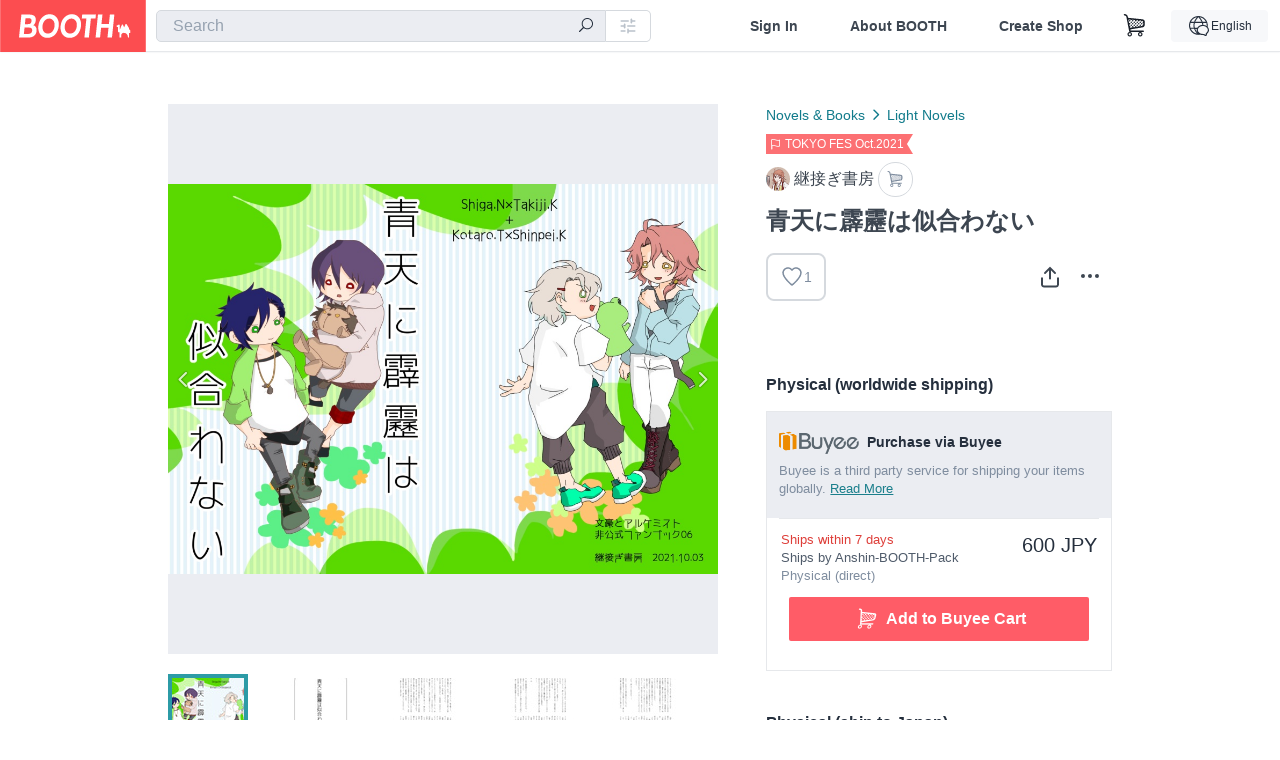

--- FILE ---
content_type: text/html; charset=utf-8
request_url: https://booth.pm/en/items/3328014
body_size: 14101
content:
<!DOCTYPE html><html lang="en"><head><link href="/manifest.json" rel="manifest" /><meta charset="utf-8" /><title>青天に霹靂は似合わない - 継接ぎ書房 - BOOTH</title>
<meta name="description" content="A5二段組 36p 表紙カラー（表紙：くらしき様） 10月3日【或る図書館にて21】にて発行。 直多喜＆光心のWデート本（メインは直多喜）です。 サンプル【https://www.pixiv.net/artworks/93153645】 試読【https://www.pixiv.net/novel/show.php?id=16139214】 ◇内容について◇ 動物園にデートにやってきた志賀と小林。 偶然、高村と草野と会い、そのままWデートすることに。 しかし、動物たちを前に志賀と草野のテンションが振り切れてしまい――！？ 誰得？　俺得！　私得！！な一冊です。">
<meta name="keywords" content="booth, ブース, pixiv, ピクシブ, イラスト, マンガ, 創作, オンラインストア, オンラインショップ, ネットショップ, ec, ネット通販">
<link rel="canonical" href="https://booth.pm/ja/items/3328014">
<meta name="twitter:site" content="booth_pm">
<meta name="twitter:card" content="summary_large_image">
<meta name="twitter:title" content="青天に霹靂は似合わない - 継接ぎ書房 - BOOTH">
<meta name="twitter:description" content="A5二段組 36p 表紙カラー（表紙：くらしき様） 10月3日【或る図書館にて21】にて発行。 直多喜＆光心のWデート本（メインは直多喜）です。 サンプル【https://www.pixiv.net/artworks/93153645】 試読【https://www.pixiv.net/novel/show.php?id=16139214】 ◇内容について◇ 動物園にデートにやってきた志賀と小林。 偶然、高村と草野と会い、そのままWデートすることに。 しかし、動物たちを前に志賀と草野のテンションが振り切れてしまい――！？ 誰得？　俺得！　私得！！な一冊です。">
<meta name="twitter:image" content="https://booth.pximg.net/c/1200x630_a3_g5_bffffff/771608fb-df24-4557-8e1f-f4e410399f58/i/3328014/c8607d35-d7bf-4995-8461-c9dec161ad77_base_resized.jpg">
<meta property="og:type" content="product">
<meta property="og:title" content="青天に霹靂は似合わない - 継接ぎ書房 - BOOTH">
<meta property="og:description" content="A5二段組 36p 表紙カラー（表紙：くらしき様） 10月3日【或る図書館にて21】にて発行。 直多喜＆光心のWデート本（メインは直多喜）です。 サンプル【https://www.pixiv.net/artworks/93153645】 試読【https://www.pixiv.net/novel/show.php?id=16139214】 ◇内容について◇ 動物園にデートにやってきた志賀と小林。 偶然、高村と草野と会い、そのままWデートすることに。 しかし、動物たちを前に志賀と草野のテンションが振り切れてしまい――！？ 誰得？　俺得！　私得！！な一冊です。">
<meta property="og:image" content="https://booth.pximg.net/c/620x620/771608fb-df24-4557-8e1f-f4e410399f58/i/3328014/c8607d35-d7bf-4995-8461-c9dec161ad77_base_resized.jpg">
<meta property="og:url" content="https://booth.pm/en/items/3328014">
<meta name="proxy_shipping_enabled" content="true">
<meta name="robots" content="max-image-preview:large">
<meta name="ga:shop" content="">
<meta name="format-detection" content="telephone=no">
<meta name="ga_dimension1" content="customer">
<meta name="ga_dimension2" content="no"><meta content="IE=edge" http-equiv="X-UA-Compatible" /><meta content="G-RWT2QKJLDC" name="ga" /><meta content="&quot;production&quot;" name="js_const_env" /><meta content="&quot;booth.pm&quot;" name="js_const_base_domain" /><meta content="false" name="js_const_user_signed_in" /><meta content="&quot;en&quot;" name="js_const_user_locale" /><meta content="false" name="js_const_user_locale_redirect_confirm" /><meta content="{&quot;ja&quot;:&quot;https://booth.pm/locale?locale=ja\u0026return_to=https%3A%2F%2Fbooth.pm%2Fja%2Fitems%2F3328014&quot;,&quot;en&quot;:&quot;https://booth.pm/locale?locale=en\u0026return_to=https%3A%2F%2Fbooth.pm%2Fen%2Fitems%2F3328014&quot;,&quot;ko&quot;:&quot;https://booth.pm/locale?locale=ko\u0026return_to=https%3A%2F%2Fbooth.pm%2Fko%2Fitems%2F3328014&quot;,&quot;zh-cn&quot;:&quot;https://booth.pm/locale?locale=zh-cn\u0026return_to=https%3A%2F%2Fbooth.pm%2Fzh-cn%2Fitems%2F3328014&quot;,&quot;zh-tw&quot;:&quot;https://booth.pm/locale?locale=zh-tw\u0026return_to=https%3A%2F%2Fbooth.pm%2Fzh-tw%2Fitems%2F3328014&quot;}" name="js_const_user_locale_redirect_urls" /><meta content="false" name="js_const_user_adult" /><meta content="null" name="js_const_user_uuid" /><meta content="&quot;https://accounts.booth.pm/wish_lists.json&quot;" name="js_const_wish_lists_url" /><meta content="191" name="js_const_item_name_max_length" /><meta content="6000" name="js_const_description_max_length" /><meta content="1024" name="js_const_downloadable_max_file_size" /><meta content="[&quot;.psd&quot;,&quot;.ai&quot;,&quot;.lip&quot;,&quot;.pdf&quot;,&quot;.mp3&quot;,&quot;.m4a&quot;,&quot;.wav&quot;,&quot;.aiff&quot;,&quot;.flac&quot;,&quot;.epub&quot;,&quot;.vroid&quot;,&quot;.vroidcustomitem&quot;,&quot;.vrm&quot;,&quot;.vrma&quot;,&quot;.xwear&quot;,&quot;.xavatar&quot;,&quot;.xroid&quot;,&quot;.jpg&quot;,&quot;.jpeg&quot;,&quot;.gif&quot;,&quot;.png&quot;,&quot;.mp4&quot;,&quot;.mov&quot;,&quot;.avi&quot;,&quot;.zip&quot;,&quot;.rar&quot;]" name="js_const_downloadable_acceptable_file_types" /><meta content="[&quot;.jpg&quot;,&quot;.jpeg&quot;,&quot;.gif&quot;,&quot;.png&quot;]" name="js_const_image_acceptable_file_types" /><meta content="&quot;https://creator-status.fanbox.cc&quot;" name="js_const_pixiv_fanbox_creator_endpoint" /><meta content="22" name="js_const_max_length_japanese" /><meta content="60" name="js_const_max_length_overseas" /><meta content="30" name="js_const_stock_reservation_min_stock_amount" /><meta content="&quot;71bad9c7-587e-4583-93f7-40873c573ffa&quot;" name="js_const_one_signal_app_id" /><meta content="744" name="js_const_mobile_breakpoint" /><meta content="&quot;market_show&quot;" name="js_const_ga_from" /><meta content="initial-scale=1.0" id="viewport" name="viewport" /><meta name="csrf-param" content="authenticity_token" />
<meta name="csrf-token" content="rOodtEeHvzBuQMj-NV5MXiyLtSVBGavzirEKR46JX-41NCxNU3IhJ8I07E23Bsgf0EQp9zAPMUrHeT-k--2bSw" /><link rel="stylesheet" href="https://asset.booth.pm/assets/ebb9f42a077da66e7155.css" media="all" /><style>.market-item-detail-article {
  background-repeat: no-repeat;
  background-size: cover;
  background-position: top;
  background-attachment: fixed;
}
@media screen and (min-width: 0px) and (max-width: 743px) {
  .market-item-detail-article .icon-verified {
    color: #ff5c67;
  }
}</style><style>.is-bg-image:after {
  position: static;
}
.recent_viewed_items_component {
  overflow: hidden;
  background-color: #fff;
  box-shadow: inset 0 -1px 0 0 #f2f4f5;
}
.recent_viewed_items_component .recent_viewed_items_title {
  color: #fc4d50;
  text-align: center;
  font-size: 0.6875rem;
  line-height: 2.3636363636;
  letter-spacing: 2px;
  text-transform: uppercase;
  font-family: -apple-system, BlinkMacSystemFont, Avenir-Heavy, Helvetica Neue, Segoe UI, Arial,
    ヒラギノ角ゴ ProN, Hiragino Kaku Gothic ProN, メイリオ, Meiryo, ＭＳ Ｐゴシック, sans-serif;
  font-weight: 600;
}
.recent_viewed_items_component .recent_viewed_items_wrapper {
  box-sizing: border-box;
  display: flex;
  align-items: stretch;
  justify-content: center;
  padding: 5px 4px 14px 5px;
}
.recent_viewed_items_component .recent_viewed_items_wrapper .show_history {
  display: flex;
  box-sizing: border-box;
  align-items: center;
  justify-content: center;
  flex: 0 0 8.6956521739%;
  width: 8.6956521739%;
  margin-left: 0.0905797101%;
  padding: 0 0.5435%;
  background-color: #fc4d50;
  border-radius: 2px;
  color: #fff;
  text-decoration: none;
  font-size: 0.6875rem;
  font-family: -apple-system, BlinkMacSystemFont, Avenir-Heavy, Helvetica Neue, Segoe UI, Arial,
    ヒラギノ角ゴ ProN, Hiragino Kaku Gothic ProN, メイリオ, Meiryo, ＭＳ Ｐゴシック, sans-serif;
  font-weight: 600;
}
.recent_viewed_items_component .recent_viewed_items_wrapper .recent_viewed_item_component {
  box-sizing: border-box;
  display: block;
  flex-basis: 4.6575342466%;
  flex-shrink: 0;
  width: 4.6575342466%;
  margin-right: 1.095890411%;
  background-size: cover;
  background-position: 50%;
  border-radius: 1px;
}
.recent_viewed_items_component .recent_viewed_items_wrapper .recent_viewed_item_component:hover {
  opacity: 0.89;
}
@media screen and (min-width: 0px) and (max-width: 743px) {
  .recent_viewed_items_component .recent_viewed_items_title {
    line-height: 2;
  }
  .recent_viewed_items_component .recent_viewed_items_wrapper {
    justify-content: flex-start;
    height: 100%;
    padding: 1.0666666667% 0.8%;
  }
  .recent_viewed_items_component .recent_viewed_items_wrapper .show_history {
    flex: 0 0 19.5%;
    width: 19.5%;
    margin-left: 0.3%;
    padding: 0;
    font-size: 0.5625rem;
  }
  .recent_viewed_items_component .recent_viewed_items_wrapper .recent_viewed_item_component {
    flex-basis: 12.6%;
    width: 12.6%;
    margin: 0 0.3%;
  }
}</style><style>@media screen and (min-width: 0px) and (max-width: 743px) {
  .u-align-items-sp-stretch {
    align-items: stretch !important;
  }
}</style><style>.booth-modal {
  position: fixed;
  top: 0;
  left: 0;
  right: 0;
  opacity: 0;
  visibility: hidden;
  bottom: 0;
  z-index: -1;
  overflow: auto;
  border-radius: 5px;
}
.booth-modal-on .booth-modal {
  opacity: 1;
  visibility: visible;
}
.booth-modal-on .booth-modal {
  z-index: 9500;
  -webkit-overflow-scrolling: touch;
}
.booth-overlay {
  box-sizing: border-box;
  z-index: -2;
  height: 100%;
  background: rgba(95, 105, 122, 0.39);
  position: fixed;
  top: 0;
  left: 0;
  right: 0;
  opacity: 0;
  visibility: hidden;
}
.booth-modal-on .booth-overlay {
  opacity: 1;
  visibility: visible;
  z-index: 9000;
}
.booth-modal-viewer {
  display: flex;
  justify-content: center;
  height: 100%;
}
.booth-modal-viewer-inner {
  text-align: center;
  vertical-align: middle;
  width: 100%;
  margin: auto 0;
}
.booth-modal-content-wrapper {
  display: inline-block;
  text-align: left;
  margin: 52px;
}
.booth-modal-head .btn {
  margin: 0;
  padding: 0;
  color: #fff;
}
.booth-modal-content {
  z-index: -1;
  background-color: #fff;
  box-shadow: 0 0 0 1px rgba(0, 0, 0, 0.05), 8px 8px 0 0 rgba(95, 105, 122, 0.39);
}
.booth-modal-content .panel {
  border: none;
}
.booth-modal-content .panel-head {
  background-color: #ebedf2;
  font-size: 0.8125rem;
  font-family: -apple-system, BlinkMacSystemFont, booth demi en, booth demi jp, メイリオ, Meiryo,
    ＭＳ Ｐゴシック, sans-serif;
  font-weight: 500;
}
.booth-modal-content .field {
  margin: 26px;
  padding: 0;
}
@media screen and (min-width: 0px) and (max-width: 743px) {
  .booth-modal {
    left: auto;
    right: auto;
    bottom: auto;
    box-sizing: border-box;
    width: 100%;
    height: 100%;
    margin: 0;
    padding: 0;
    border-radius: 0;
  }
  .booth-modal-content-wrapper {
    display: block;
    margin: 22px 8px;
  }
  .booth-modal-content {
    box-shadow: 0 0 0 1px rgba(0, 0, 0, 0.05);
  }
  .booth-modal-content .panel-head {
    font-size: 1rem;
  }
}</style><style>.item-card {
  position: relative;
  font-size: 1rem;
  transition: width 0.18s cubic-bezier(0.215, 0.61, 0.355, 1);
}
.item-card__summary {
  font-size: 0.8125rem;
  text-align: left;
}
.item-card__shop-name-anchor {
  color: #171d26;
  max-width: 312px;
  display: inline-block;
  overflow: hidden;
  text-overflow: ellipsis;
  white-space: nowrap;
  display: block;
}
.item-card__thumbnail-loader {
  display: none;
  position: absolute;
  left: 0;
  bottom: 0;
  right: 0;
  height: 6px;
  background-color: #c7c9d1;
  background-repeat: repeat-x;
  background-size: 40px 40px;
  background-image: linear-gradient(
    45deg,
    hsla(0, 0%, 100%, 0.3) 25%,
    transparent 0,
    transparent 50%,
    hsla(0, 0%, 100%, 0.3) 0,
    hsla(0, 0%, 100%, 0.3) 75%,
    transparent 0,
    transparent
  );
  animation: progress-bar-stripe 1s linear infinite;
}
.item-card__thumbnail-images {
  position: relative;
}
.item-card__thumbnail-images:after {
  content: '';
  display: block;
  padding-top: 100%;
}
.item-card__thumbnail-image {
  position: absolute;
  display: block;
  width: 100%;
  background-position: 50%;
  background-repeat: no-repeat;
  background-size: cover;
}
.item-card__thumbnail-image[style*='thumbnail-alert-312'][style|='background'] {
  background-size: cover;
}
.item-card__thumbnail-image:after {
  content: '';
  display: block;
  padding-top: 100%;
}</style><style>.eventname-flag {
  display: inline-block;
  vertical-align: top;
  max-width: 100%;
  line-height: 20px;
}
.eventname-flag--inner {
  position: relative;
  display: flex;
  align-items: center;
  box-sizing: border-box;
  height: 20px;
  padding: 0 0.3125em;
  background-color: rgba(252, 77, 80, 0.8);
  font-size: 0.75rem;
  color: #fff !important;
  text-decoration: none;
}
.eventname-flag--inner:after,
.eventname-flag--inner:before {
  content: '';
  position: absolute;
  left: 100%;
  width: 0;
  height: 0;
  border-style: solid;
  transform: scaleX(0.6);
  transform-origin: left center;
}
.eventname-flag--inner:after {
  top: 0;
  border-width: 10px 10px 0 0;
  border-color: rgba(252, 77, 80, 0.8) transparent transparent;
}
.eventname-flag--inner:before {
  bottom: 0;
  border-width: 10px 0 0 10px;
  border-color: transparent transparent transparent rgba(252, 77, 80, 0.8);
}
.eventname-flag--exhibition-open {
  height: 2em;
  padding: 3px 0.65em;
  background: transparent url(/static-images/effects/bg_event_badge_noise.gif) no-repeat;
  background-size: cover;
  color: #252f3d !important;
  font-size: 0.8125rem;
  font-family: -apple-system, BlinkMacSystemFont, Avenir-Heavy, Helvetica Neue, Segoe UI, Arial,
    ヒラギノ角ゴ ProN, Hiragino Kaku Gothic ProN, メイリオ, Meiryo, ＭＳ Ｐゴシック, sans-serif;
  font-weight: 600;
}
.eventname-flag--exhibition-open:after,
.eventname-flag--exhibition-open:before {
  display: none;
}
@media screen and (min-width: 0px) and (max-width: 743px) {
  .eventname-flag--inner {
    font-size: 0.6875rem;
  }
  .eventname-flag--exhibition-open {
    padding: 1px 0.65em;
  }
}</style><style>.icon-basket:before {
  content: '';
}</style><link rel="stylesheet" href="https://asset.booth.pm/assets/0219f4b29fa798e9b305.css" media="all" /><script src="https://asset.booth.pm/assets/959f666be478ee920925.js" defer="defer" nonce="/OZMP2VzYF9naR4eSZMXS8QHjb38GuaYlXX8YsfxHoE="></script><script type="application/ld+json">{"@context":"https://schema.org","@type":"Product","name":"青天に霹靂は似合わない","description":"A5二段組 36p 表紙カラー（表紙：くらしき様）\n10月3日【或る図書館にて21】にて発行。\n直多喜＆光心のWデート本（メインは直多喜）です。\n\nサンプル【https://www.pixiv.net/artworks/93153645】\n試読【https://www.pixiv.net/novel/show.php?id=16139214】\n\n◇内容について◇\n動物園にデートにやってきた志賀と小林。\n偶然、高村と草野と会い、そのままWデートすることに。\nしかし、動物たちを前に志賀と草野のテンションが振り切れてしまい――！？\n\n誰得？　俺得！　私得！！な一冊です。\n\n","url":"https://booth.pm/ja/items/3328014","offers":{"priceCurrency":"JPY","availability":"https://schema.org/InStock","@type":"Offer","price":"600"},"brand":{"@type":"Brand","name":"継接ぎ書房","url":"https://patch-rabiit.booth.pm/"},"image":"https://booth.pximg.net/c/620x620/771608fb-df24-4557-8e1f-f4e410399f58/i/3328014/c8607d35-d7bf-4995-8461-c9dec161ad77_base_resized.jpg"}</script><link rel="icon" type="image/x-icon" href="https://asset.booth.pm/favicon.ico" /><link href="/static-images/pwa/icon_size_180.png" rel="apple-touch-icon-precomposed" /><meta /></head><body class="font-default-family flex flex-col min-h-full bg-white text-text-default text-base font-normal leading-snug desktop:leading-relaxed m-0 antialiased mobile:tracking-[-0.001em]"><header class=" sticky top-0 w-full z-[1000]" role="banner"><div><div class="w-full bg-white shadow-border300 shadow-header js-smooth-scroll-header js-sticky-header flex flex-col-reverse desktop:flex-col"><div class="[&amp;_a]:text-inherit [&amp;&gt;:nth-child(even)]:border-t"></div><nav class="flex h-[44px] desktop:h-[52px]" role="navigation"><div class="flex flex-terminal items-center shrink"><a class="block shrink-0" href="https://booth.pm/"><img alt="BOOTH" class="h-[44px] desktop:h-[52px] w-[123px] desktop:w-[146px] align-top" src="https://asset.booth.pm/assets/booth_logo-cd38e1da31e93676b081bd8f0aca2805f758f514c8e95dc3f1a8aac5e58dffec.svg" /></a><div class="w-full shrink hidden desktop:block" data-ga-from="market_show" data-portal-url="https://booth.pm/en" data-search-params="{&quot;portal_domain&quot;:&quot;en&quot;}" data-search-url="https://booth.pm/en/items" id="js-item-search-box"></div></div><div class="flex items-stretch shrink-0"><div class="hidden desktop:flex"><div class="flex items-center justify-center h-[52px] no-underline text-ui-label w-auto text-[14px]"><a class="inline-block leading-none cursor-pointer box-border transition-all no-underline px-[26px] py-0 !text-text-gray600 hover:!text-[#505c6b] font-default-family font-semibold" id="sign_in" aria-label="Sign In" href="/users/sign_in">Sign In</a></div><div class="flex items-center justify-center h-[52px] no-underline text-ui-label w-auto text-[14px]"><a class="inline-block leading-none cursor-pointer box-border transition-all no-underline px-[26px] py-0 !text-text-gray600 hover:!text-[#505c6b] font-default-family font-semibold" aria-label="About BOOTH" data-tracking="click" data-product-list="from market_show via global_nav to about" href="https://booth.pm/about">About BOOTH</a></div><div class="flex items-center justify-center h-[52px] no-underline text-ui-label w-auto text-[14px]"><a class="inline-block leading-none cursor-pointer box-border transition-all no-underline px-[26px] py-0 !text-text-gray600 hover:!text-[#505c6b] font-default-family font-semibold" data-product-list="from market_show via nav to booth_guide" data-tracking="click" aria-label="Create Shop" href="https://booth.pm/guide">Create Shop</a></div></div><div class="flex desktop:hidden items-center justify-center w-[44px] h-[44px] leading-none cursor-pointer box-border text-ui-label link:text-ui-label visited:text-ui-label relative transition-all js-sp-search-trigger"><pixiv-icon name="24/BoothSearch"></pixiv-icon></div><a class="flex items-center justify-center size-[44px] desktop:size-[52px] inline-block leading-none cursor-pointer\
box-border !text-ui-label relative" id="show_cart" aria-label="Shopping Cart" href="https://booth.pm/carts"><pixiv-icon name="24/Basket"></pixiv-icon></a><div class="hidden desktop:flex items-center ml-[10px] mr-12"><div class="js-locale-switcher"></div></div><div class="desktop:hidden"><div data-activities-url="https://accounts.booth.pm/activities" data-booth-apps-url="https://booth.pm/booth_apps" data-conversations-url="https://accounts.booth.pm/conversations" data-dashboard-url="https://accounts.booth.pm/dashboard" data-faq-url="https://booth.pixiv.help/hc/" data-following-url="https://accounts.booth.pm/following" data-guide-url="https://booth.pm/guide" data-library-url="https://accounts.booth.pm/library" data-mail-notification-settings-url="https://accounts.booth.pm/notification_settings/edit" data-orders-url="https://accounts.booth.pm/orders" data-payment-url="https://booth.pm/payment" data-settings-url="https://accounts.booth.pm/settings" data-shop-exists="false" data-shop-manage-conversations-url="https://manage.booth.pm/conversations" data-shop-manage-items-url="https://manage.booth.pm/items" data-shop-manage-orders-url="https://manage.booth.pm/orders" data-shop-manage-sales-url="https://manage.booth.pm/sales" data-shop-manage-url="https://manage.booth.pm/" data-shop-manage-warehouse-url="https://manage.booth.pm/warehouse/reservations" data-signed-in="false" data-signin-url="/users/sign_in" data-signout-url="/users/sign_out" data-trading-url="https://booth.pm/trading_flowchart" id="js-navigation"></div></div></div></nav></div></div></header><div class="msg"></div><div class="fixed top-0 w-full z-[2000]" id="js-flash-message"></div><div id="js-toast-message"></div><div class="page-wrap box-border relative z-[2] flex-grow basis-auto bg-[#f1f5f8] shadow-[1px_0_0_0_rgba(0,0,0,0.05)] transition-all duration-[180ms] ease-in min-w-[970px] mobile:min-w-[auto]"><main role="main"><div class="market" data-ga-tracking-id="" data-product-brand="patch-rabiit" data-product-category="59" data-product-event="tokyofes-oct2021" data-product-id="3328014" data-product-list="market_show" data-product-name="青天に霹靂は似合わない" data-product-price="600" data-tracking="detail_item" id="items"><div class="market"></div><div data-page-type="market" id="js-item"></div><article><div class="market market-item-detail item-info-detail !bg-white"><div class="market-item-detail-article flex flex-col u-pb-400 items-center"><div class="container"><div class="market-item-detail__exhibition-banner"></div><div id="js-item-order"></div><div id="js-item-gift"></div><div class="u-pt-600 flex"><div class="summary !order-[1] l-col-2of5 u-pl-600"><div class="mobile:px-16 mobile:py-0"><div class="my-16 desktop:mt-0"><header class="auto-cols-[100%] gap-8 grid text-text-gray600 shop__text"><div id="js-item-category-breadcrumbs"></div><div class="empty:hidden flex gap-4 items-center"><div class="flex min-w-0"><div class="eventname-flag"><a class="eventname-flag--inner mr-[6px]" data-tracking="click" data-product-list="from market_show via eventname_flag to event_index" href="https://booth.pm/en/events/tokyofes-oct2021"><div><i class="icon-flag"></i></div><div class="eventname-flag__name">TOKYO FES Oct.2021</div></a></div></div></div><div class="flex"><a class="grid grid-cols-[auto_1fr_min-content] gap-4 items-center no-underline w-fit !text-current" data-product-list="from market_show via market_item_detail to shop_index" data-tracking="click" target="_blank" rel="noopener" href="https://patch-rabiit.booth.pm/"><img alt="継接ぎ書房" class="h-[24px] rounded-oval w-[24px]" src="https://booth.pximg.net/c/48x48/users/235725/icon_image/48259ec7-ae68-43db-9a7e-46d74620e452_base_resized.jpg" /><span class="text-ellipsis break-all whitespace-pre text-16 overflow-hidden">継接ぎ書房</span></a><a class="grid grid-cols-[auto_1fr_min-content] border border-border500 p-8 items-center no-underline rounded-oval text-text-gray300 shop__background--contents shop__border--text40 shop__text" title="カート" href="https://patch-rabiit.booth.pm/cart"><pixiv-icon name="24/Basket" unsafe-non-guideline-scale="0.7"></pixiv-icon></a></div><h2 class="font-bold leading-[32px] m-0 text-[24px] break-all">青天に霹靂は似合わない</h2><div class="flex items-start mt-8"><div class="mr-auto"><div id="js-item-wishlist-button"></div></div><div class="mt-[11px]" id="js-item-share-buttons"></div><div class="mt-[6px]" id="js-item-menu-buttons"></div></div></header></div><div><h3 class="u-tpg-title3">Physical (worldwide shipping)</h3><div class="border border-border300"><div class="u-p-400 !bg-ui-background400"><img class="!w-3/12 u-mr-300" alt="Buyee" src="https://asset.booth.pm/assets/buyee-ce311e9f5bc48491d2d3222f10437c6abedc2cdc787b7a98e684f2f62c9b62be.png" /><span class="text-14 align-top u-fw-bold">Purchase via Buyee</span><div class="u-tpg-caption1 text-text-gray300">Buyee is a third party service for shipping your items globally. <a target="_blank" rel="noopener" href="https://booth.pixiv.help/hc/ja/articles/360000382821">Read More</a></div></div><div class="u-px-400"><ul class="variations"><li class="variation-item border-t border-t-border300"><div class="flex"><div class="min-w-0 flex-[1]"><div class="flex"><div class="min-w-0 flex flex-col u-mr-500 flex-[1]"><div class="u-tpg-caption1 text-primary700">Ships within 7 days</div><div class="u-tpg-caption1 text-[#505c6b]">Ships by Anshin-BOOTH-Pack</div><div class="u-tpg-caption1 text-text-gray300">Physical (direct)</div></div><div class="variation-price text-right">600 JPY</div></div><div class="variation-cart"><div class="cart-button-wrap"><iframe src="https://connect.buyee.jp/booth/iframe_button.html?bgcolor=%23FF5c67&amp;code=5523374&amp;fontcolor=%23FFFFFF&amp;image=https%3A%2F%2Fbooth.pximg.net%2F771608fb-df24-4557-8e1f-f4e410399f58%2Fi%2F3328014%2Fc8607d35-d7bf-4995-8461-c9dec161ad77_base_resized.jpg&amp;is_limited=false&amp;price=600&amp;seller=%E7%B6%99%E6%8E%A5%E3%81%8E%E6%9B%B8%E6%88%BF&amp;seller_id=771608fb-df24-4557-8e1f-f4e410399f58&amp;style=booth1&amp;text=Add+to+Buyee+Cart&amp;title=%E9%9D%92%E5%A4%A9%E3%81%AB%E9%9C%B9%E9%9D%82%E3%81%AF%E4%BC%BC%E5%90%88%E3%82%8F%E3%81%AA%E3%81%84&amp;url=https%3A%2F%2Fbooth.pm%2Fja%2Fitems%2F3328014&amp;variations=default" height="60px" width="100%" style="border:0;"></iframe></div></div></div></div></li></ul></div></div></div><div><h3 class="u-tpg-title3">Physical (ship to Japan)</h3><ul class="variations u-mt-300 border-b border-b-border300" id="variations"><li class="variation-item border-t border-t-border300"><div class="flex"><div class="min-w-0 flex-[1]"><div class="flex"><div class="min-w-0 flex flex-col u-mr-500 flex-[1]"><div class="u-tpg-caption1 text-primary700">Ships within 7 days</div><div class="u-tpg-caption1 text-[#505c6b]">Ships by Anshin-BOOTH-Pack</div><div class="u-tpg-caption1 text-text-gray300">Physical (direct)</div></div><div class="variation-price text-right">600 JPY</div></div><div class="variation-cart"><div class="cart-button-wrap"><form class="button_to" method="post" action="https://patch-rabiit.booth.pm/cart?added_to_cart=true&amp;via=market"><input type="hidden" name="_method" value="patch" /><button class="btn rounded-oval add-cart full-length" data-product-id="3328014" data-product-name="青天に霹靂は似合わない" data-product-price="600" data-product-brand="patch-rabiit" data-product-category="59" data-product-event="tokyofes-oct2021" data-product-variant="5523374" data-tracking="add_item" data-product-list="from market_show via market to add_item" data-ga-tracking-id="" type="submit"><input type="hidden" name="cart_item[variation_id]" id="cart_item_variation_id" value="5523374" /><i class="icon-basket bigger"></i><div class="cmd-label">Add to Cart</div></button><input type="hidden" name="authenticity_token" value="-520LTIex6DdimnLpvVPt_O_z-obwq9CBy_184FudG9iQ4XUJutZt3H-TXgkrcv2D3BTOGrUNftK58AQ9Aqwyg" /></form></div></div></div></div></li></ul></div></div><div class="flex flex-col gap-24 py-24"><div id="js-item-published-date"></div><h4 class="typography-14 shop-theme-text--default flex items-center !m-0" style="font-feature-settings: &quot;palt&quot;;"><pixiv-icon name="32/Question" unsafe-non-guideline-scale="0.5"></pixiv-icon><a target="_blank" class="ml-4 no-underline hover:underline shop-theme-text--default" rel="noopener" href="https://booth.pixiv.help/hc/ja/sections/13288068355225">About Gift</a><i class="icon-arrow-open-right s-1x"></i></h4><div class="!p-0" data-has-privacy-policy="false" id="js-item-payment-and-shipping-terms"></div></div></div><div class="l-col-3of5 u-pr-500 !order-[0]"><div class="primary-image-area"><div><div class="market-item-detail-item-image-wrapper"><img alt="青天に霹靂は似合わない" class="market-item-detail-item-image" data-origin="https://booth.pximg.net/771608fb-df24-4557-8e1f-f4e410399f58/i/3328014/c8607d35-d7bf-4995-8461-c9dec161ad77.png" src="https://booth.pximg.net/771608fb-df24-4557-8e1f-f4e410399f58/i/3328014/c8607d35-d7bf-4995-8461-c9dec161ad77_base_resized.jpg" /></div></div><div><div class="market-item-detail-item-image-wrapper"><img alt="青天に霹靂は似合わない" class="market-item-detail-item-image" data-lazy="https://booth.pximg.net/771608fb-df24-4557-8e1f-f4e410399f58/i/3328014/b05f7cdd-ee9d-4cbe-9c5b-b960c73e3024_base_resized.jpg" data-origin="https://booth.pximg.net/771608fb-df24-4557-8e1f-f4e410399f58/i/3328014/b05f7cdd-ee9d-4cbe-9c5b-b960c73e3024.png" /></div></div><div><div class="market-item-detail-item-image-wrapper"><img alt="青天に霹靂は似合わない" class="market-item-detail-item-image" data-lazy="https://booth.pximg.net/771608fb-df24-4557-8e1f-f4e410399f58/i/3328014/e12edd0a-f5c2-449b-b1a7-7c3dde6bb1d6_base_resized.jpg" data-origin="https://booth.pximg.net/771608fb-df24-4557-8e1f-f4e410399f58/i/3328014/e12edd0a-f5c2-449b-b1a7-7c3dde6bb1d6.png" /></div></div><div><div class="market-item-detail-item-image-wrapper"><img alt="青天に霹靂は似合わない" class="market-item-detail-item-image" data-lazy="https://booth.pximg.net/771608fb-df24-4557-8e1f-f4e410399f58/i/3328014/f937601b-bad6-40a3-8f8a-4281d745a958_base_resized.jpg" data-origin="https://booth.pximg.net/771608fb-df24-4557-8e1f-f4e410399f58/i/3328014/f937601b-bad6-40a3-8f8a-4281d745a958.png" /></div></div><div><div class="market-item-detail-item-image-wrapper"><img alt="青天に霹靂は似合わない" class="market-item-detail-item-image" data-lazy="https://booth.pximg.net/771608fb-df24-4557-8e1f-f4e410399f58/i/3328014/21b9b916-c85d-4030-92e9-dbcd28539860_base_resized.jpg" data-origin="https://booth.pximg.net/771608fb-df24-4557-8e1f-f4e410399f58/i/3328014/21b9b916-c85d-4030-92e9-dbcd28539860.png" /></div></div></div><div class="primary-image-thumbnails image-list mobile:hidden"><a class="pointer"><div class="slick-thumbnail-border"><img src="https://booth.pximg.net/c/72x72_a2_g5/771608fb-df24-4557-8e1f-f4e410399f58/i/3328014/c8607d35-d7bf-4995-8461-c9dec161ad77_base_resized.jpg" /></div></a><a class="pointer"><div class="slick-thumbnail-border"><img src="https://booth.pximg.net/c/72x72_a2_g5/771608fb-df24-4557-8e1f-f4e410399f58/i/3328014/b05f7cdd-ee9d-4cbe-9c5b-b960c73e3024_base_resized.jpg" /></div></a><a class="pointer"><div class="slick-thumbnail-border"><img src="https://booth.pximg.net/c/72x72_a2_g5/771608fb-df24-4557-8e1f-f4e410399f58/i/3328014/e12edd0a-f5c2-449b-b1a7-7c3dde6bb1d6_base_resized.jpg" /></div></a><a class="pointer"><div class="slick-thumbnail-border"><img src="https://booth.pximg.net/c/72x72_a2_g5/771608fb-df24-4557-8e1f-f4e410399f58/i/3328014/f937601b-bad6-40a3-8f8a-4281d745a958_base_resized.jpg" /></div></a><a class="pointer"><div class="slick-thumbnail-border"><img src="https://booth.pximg.net/c/72x72_a2_g5/771608fb-df24-4557-8e1f-f4e410399f58/i/3328014/21b9b916-c85d-4030-92e9-dbcd28539860_base_resized.jpg" /></div></a></div><div class="u-my-300 rounded-4 !bg-ui-background400"></div><section class="main-info-column"><div class="js-market-item-detail-description description"><p class="autolink break-words typography-16 whitespace-pre-line">A5二段組 36p 表紙カラー（表紙：くらしき様）
10月3日【或る図書館にて21】にて発行。
直多喜＆光心のWデート本（メインは直多喜）です。

サンプル【https://www.pixiv.net/artworks/93153645】
試読【https://www.pixiv.net/novel/show.php?id=16139214】

◇内容について◇
動物園にデートにやってきた志賀と小林。
偶然、高村と草野と会い、そのままWデートすることに。
しかし、動物たちを前に志賀と草野のテンションが振り切れてしまい――！？

誰得？　俺得！　私得！！な一冊です。

</p></div></section><div class="my-40"></div></div></div><div class="pt-8 pb-40 desktop:pt-40"><div id="js-item-tag-list"></div></div><div class="shop-items border-t border-t-border300 u-py-500 u-pb-sp-200"><div class="mobile:px-16 mobile:py-0 container"><section><div class="flex flex-row items-center u-align-items-sp-stretch u-mb-300 mobile:flex-col"><div class="shop-info flex items-center u-mb-sp-300 mr-auto"><div class="shop-items-owner-info"><a target="_blank" class="nav" data-tracking="click" data-product-list="from market_show to shop_index via shop_name" rel="noopener" href="https://patch-rabiit.booth.pm/"><div class="user-avatar" style="background-image: url(https://booth.pximg.net/c/128x128/users/235725/icon_image/48259ec7-ae68-43db-9a7e-46d74620e452_base_resized.jpg)" title="空也@ソラヤ"></div></a></div><div class="shop-name overflow-hidden whitespace-nowrap text-ellipsis"><a class="nav u-tpg-title2" target="_blank" data-product-list="from market_show via shop_items to shop_index" data-tracking="click" rel="noopener" href="https://patch-rabiit.booth.pm/">継接ぎ書房</a></div></div><div class="js-follow-button" data-follow-path="/follow/patch-rabiit" data-ga-from="market_show" data-subdomain="patch-rabiit"></div><div class="js-fanbox-link u-ml-300 u-mt-sp-200 mobile:!ml-0"><a class="btn small fanbox mobile:w-full flex items-center justify-center" target="_blank" data-product-list="fanbox" data-pixiv-uid="332073" rel="noopener" href="#"><span class="cmd-label">Visit FANBOX!</span></a></div></div></section><ul class="l-cards-5cols l-cards-sp-2cols"><li class="item-card l-card " data-product-brand="patch-rabiit" data-product-category="204" data-product-event="" data-product-id="6683157" data-product-list="from market_show via shop_items_multiline to market_item" data-product-name="【CoCミニゲーム】貫き屋台" data-product-price="0" data-tracking="impression_item"><div class="item-card__wrap" id="item_6683157"><div class="item-card__thumbnail js-thumbnail"><div class="item-card__thumbnail-images"><a target="_self" class="js-thumbnail-image item-card__thumbnail-image lazyload" data-tracking="click_item" data-original="https://booth.pximg.net/c/300x300_a2_g5/771608fb-df24-4557-8e1f-f4e410399f58/i/6683157/eb90bfb1-9f62-4060-bde3-63d507cf7159_base_resized.jpg" href="https://booth.pm/en/items/6683157"></a><a target="_self" class="js-thumbnail-image item-card__thumbnail-image !hidden" data-tracking="click_item" data-original="https://booth.pximg.net/c/300x300_a2_g5/771608fb-df24-4557-8e1f-f4e410399f58/i/6683157/95e8784e-294c-4fe6-b097-c4c782fd581a_base_resized.jpg" href="https://booth.pm/en/items/6683157"></a><a target="_self" class="js-thumbnail-image item-card__thumbnail-image !hidden" data-tracking="click_item" data-original="https://booth.pximg.net/c/300x300_a2_g5/771608fb-df24-4557-8e1f-f4e410399f58/i/6683157/ac095c36-c4c9-485e-9217-260a5570226f_base_resized.jpg" href="https://booth.pm/en/items/6683157"></a><div class="item-card__thumbnail-loader js-loader"></div></div><div class="item-card__eventname-flags"></div></div><div class="item-card__summary"><div class="item-card__category"><a class="item-card__category-anchor nav-reverse" data-product-list="from market_show via shop_items_multiline to category_index" data-tracking="click" href="https://booth.pm/en/browse/Tabletop%20RPG">Tabletop RPG</a></div><div class="l-item-card-badge flex flex-wrap gap-4 mt-2 empty:mt-0"></div><div class="item-card__title"><a target="_self" class="item-card__title-anchor--multiline nav !min-h-[auto]" data-tracking="click_item" href="https://booth.pm/en/items/6683157">【CoCミニゲーム】貫き屋台</a></div><div class="item-card__shop-info"><a class="item-card__shop-name-anchor nav" target="_blank" data-product-list="from market_show via shop_items_multiline to shop_index" data-tracking="click" rel="noopener" href="https://patch-rabiit.booth.pm/"><div class="flex items-center"><img alt="継接ぎ書房" class="user-avatar at-item-footer lazyload" data-original="https://booth.pximg.net/c/48x48/users/235725/icon_image/48259ec7-ae68-43db-9a7e-46d74620e452_base_resized.jpg" /><div class="item-card__shop-name">継接ぎ書房</div></div></a></div><div class="flex items-center justify-between mt-2"><div class="price text-primary400 text-left u-tpg-caption2">0 JPY</div><div class="l-item-card-favorite"><div class="js-item-card-wish-list-button" data-ga-from="market_show" data-ga-via="shop_items_multiline" data-item-id="6683157"></div></div></div></div></div></li><li class="item-card l-card " data-product-brand="patch-rabiit" data-product-category="204" data-product-event="" data-product-id="5279973" data-product-list="from market_show via shop_items_multiline to market_item" data-product-name="【CoCシナリオ】小鳥たちの修道院【ロスト救済】" data-product-price="0" data-tracking="impression_item"><div class="item-card__wrap" id="item_5279973"><div class="item-card__thumbnail js-thumbnail"><div class="item-card__thumbnail-images"><a target="_self" class="js-thumbnail-image item-card__thumbnail-image lazyload" data-tracking="click_item" data-original="https://booth.pximg.net/c/300x300_a2_g5/771608fb-df24-4557-8e1f-f4e410399f58/i/5279973/8d3ce8d0-e22c-491b-9c7e-0a0831f46ae0_base_resized.jpg" href="https://booth.pm/en/items/5279973"></a><a target="_self" class="js-thumbnail-image item-card__thumbnail-image !hidden" data-tracking="click_item" data-original="https://booth.pximg.net/c/300x300_a2_g5/771608fb-df24-4557-8e1f-f4e410399f58/i/5279973/ac81bf0a-5d39-4c41-89be-2b1241b151d0_base_resized.jpg" href="https://booth.pm/en/items/5279973"></a><a target="_self" class="js-thumbnail-image item-card__thumbnail-image !hidden" data-tracking="click_item" data-original="https://booth.pximg.net/c/300x300_a2_g5/771608fb-df24-4557-8e1f-f4e410399f58/i/5279973/2428b18a-f5b5-4ccf-af68-aa50ad5e4077_base_resized.jpg" href="https://booth.pm/en/items/5279973"></a><a target="_self" class="js-thumbnail-image item-card__thumbnail-image !hidden" data-tracking="click_item" data-original="https://booth.pximg.net/c/300x300_a2_g5/771608fb-df24-4557-8e1f-f4e410399f58/i/5279973/015ef225-a858-4ac8-9235-c2515657488b_base_resized.jpg" href="https://booth.pm/en/items/5279973"></a><div class="item-card__thumbnail-loader js-loader"></div></div><div class="item-card__eventname-flags"></div></div><div class="item-card__summary"><div class="item-card__category"><a class="item-card__category-anchor nav-reverse" data-product-list="from market_show via shop_items_multiline to category_index" data-tracking="click" href="https://booth.pm/en/browse/Tabletop%20RPG">Tabletop RPG</a></div><div class="l-item-card-badge flex flex-wrap gap-4 mt-2 empty:mt-0"></div><div class="item-card__title"><a target="_self" class="item-card__title-anchor--multiline nav !min-h-[auto]" data-tracking="click_item" href="https://booth.pm/en/items/5279973">【CoCシナリオ】小鳥たちの修道院【ロスト救済】</a></div><div class="item-card__shop-info"><a class="item-card__shop-name-anchor nav" target="_blank" data-product-list="from market_show via shop_items_multiline to shop_index" data-tracking="click" rel="noopener" href="https://patch-rabiit.booth.pm/"><div class="flex items-center"><img alt="継接ぎ書房" class="user-avatar at-item-footer lazyload" data-original="https://booth.pximg.net/c/48x48/users/235725/icon_image/48259ec7-ae68-43db-9a7e-46d74620e452_base_resized.jpg" /><div class="item-card__shop-name">継接ぎ書房</div></div></a></div><div class="flex items-center justify-between mt-2"><div class="price text-primary400 text-left u-tpg-caption2">0 JPY</div><div class="l-item-card-favorite"><div class="js-item-card-wish-list-button" data-ga-from="market_show" data-ga-via="shop_items_multiline" data-item-id="5279973"></div></div></div></div></div></li><li class="item-card l-card " data-product-brand="patch-rabiit" data-product-category="204" data-product-event="" data-product-id="5008354" data-product-list="from market_show via shop_items_multiline to market_item" data-product-name="【CoCシナリオ】君という色彩" data-product-price="0" data-tracking="impression_item"><div class="item-card__wrap" id="item_5008354"><div class="item-card__thumbnail js-thumbnail"><div class="item-card__thumbnail-images"><a target="_self" class="js-thumbnail-image item-card__thumbnail-image lazyload" data-tracking="click_item" data-original="https://booth.pximg.net/c/300x300_a2_g5/771608fb-df24-4557-8e1f-f4e410399f58/i/5008354/f0638c92-ce15-4ab0-915e-a98b09b715dc_base_resized.jpg" href="https://booth.pm/en/items/5008354"></a><a target="_self" class="js-thumbnail-image item-card__thumbnail-image !hidden" data-tracking="click_item" data-original="https://booth.pximg.net/c/300x300_a2_g5/771608fb-df24-4557-8e1f-f4e410399f58/i/5008354/d9b016e4-8ae6-445f-814a-8b53f06a0cad_base_resized.jpg" href="https://booth.pm/en/items/5008354"></a><a target="_self" class="js-thumbnail-image item-card__thumbnail-image !hidden" data-tracking="click_item" data-original="https://booth.pximg.net/c/300x300_a2_g5/771608fb-df24-4557-8e1f-f4e410399f58/i/5008354/d186f5da-b797-49a2-a208-0677e4487d91_base_resized.jpg" href="https://booth.pm/en/items/5008354"></a><a target="_self" class="js-thumbnail-image item-card__thumbnail-image !hidden" data-tracking="click_item" data-original="https://booth.pximg.net/c/300x300_a2_g5/771608fb-df24-4557-8e1f-f4e410399f58/i/5008354/40cd6976-733f-42fa-8181-ad9cb5b7e0fc_base_resized.jpg" href="https://booth.pm/en/items/5008354"></a><div class="item-card__thumbnail-loader js-loader"></div></div><div class="item-card__eventname-flags"></div></div><div class="item-card__summary"><div class="item-card__category"><a class="item-card__category-anchor nav-reverse" data-product-list="from market_show via shop_items_multiline to category_index" data-tracking="click" href="https://booth.pm/en/browse/Tabletop%20RPG">Tabletop RPG</a></div><div class="l-item-card-badge flex flex-wrap gap-4 mt-2 empty:mt-0"></div><div class="item-card__title"><a target="_self" class="item-card__title-anchor--multiline nav !min-h-[auto]" data-tracking="click_item" href="https://booth.pm/en/items/5008354">【CoCシナリオ】君という色彩</a></div><div class="item-card__shop-info"><a class="item-card__shop-name-anchor nav" target="_blank" data-product-list="from market_show via shop_items_multiline to shop_index" data-tracking="click" rel="noopener" href="https://patch-rabiit.booth.pm/"><div class="flex items-center"><img alt="継接ぎ書房" class="user-avatar at-item-footer lazyload" data-original="https://booth.pximg.net/c/48x48/users/235725/icon_image/48259ec7-ae68-43db-9a7e-46d74620e452_base_resized.jpg" /><div class="item-card__shop-name">継接ぎ書房</div></div></a></div><div class="flex items-center justify-between mt-2"><div class="price text-primary400 text-left u-tpg-caption2">0 JPY</div><div class="l-item-card-favorite"><div class="js-item-card-wish-list-button" data-ga-from="market_show" data-ga-via="shop_items_multiline" data-item-id="5008354"></div></div></div></div></div></li><li class="item-card l-card " data-product-brand="patch-rabiit" data-product-category="59" data-product-event="" data-product-id="3880455" data-product-list="from market_show via shop_items_multiline to market_item" data-product-name="障害さえも甘く越えて" data-product-price="0" data-tracking="impression_item"><div class="item-card__wrap" id="item_3880455"><div class="item-card__thumbnail js-thumbnail"><div class="item-card__thumbnail-images"><a target="_self" class="js-thumbnail-image item-card__thumbnail-image lazyload" data-tracking="click_item" data-original="https://booth.pximg.net/c/300x300_a2_g5/771608fb-df24-4557-8e1f-f4e410399f58/i/3880455/44d0f9c4-64a8-4ea5-8ed6-fccd38c51708_base_resized.jpg" href="https://booth.pm/en/items/3880455"></a><div class="item-card__thumbnail-loader js-loader"></div></div><div class="item-card__eventname-flags"></div></div><div class="item-card__summary"><div class="item-card__category"><a class="item-card__category-anchor nav-reverse" data-product-list="from market_show via shop_items_multiline to category_index" data-tracking="click" href="https://booth.pm/en/browse/Light%20Novels">Light Novels</a></div><div class="l-item-card-badge flex flex-wrap gap-4 mt-2 empty:mt-0"></div><div class="item-card__title"><a target="_self" class="item-card__title-anchor--multiline nav !min-h-[auto]" data-tracking="click_item" href="https://booth.pm/en/items/3880455">障害さえも甘く越えて</a></div><div class="item-card__shop-info"><a class="item-card__shop-name-anchor nav" target="_blank" data-product-list="from market_show via shop_items_multiline to shop_index" data-tracking="click" rel="noopener" href="https://patch-rabiit.booth.pm/"><div class="flex items-center"><img alt="継接ぎ書房" class="user-avatar at-item-footer lazyload" data-original="https://booth.pximg.net/c/48x48/users/235725/icon_image/48259ec7-ae68-43db-9a7e-46d74620e452_base_resized.jpg" /><div class="item-card__shop-name">継接ぎ書房</div></div></a></div><div class="flex items-center justify-between mt-2"><div class="price text-primary400 text-left u-tpg-caption2">0 JPY</div><div class="l-item-card-favorite"><div class="js-item-card-wish-list-button" data-ga-from="market_show" data-ga-via="shop_items_multiline" data-item-id="3880455"></div></div></div></div></div></li><li class="item-card l-card " data-product-brand="patch-rabiit" data-product-category="134" data-product-event="" data-product-id="3457181" data-product-list="from market_show via shop_items_multiline to market_item" data-product-name="短カワウソくんアバター" data-product-price="0" data-tracking="impression_item"><div class="item-card__wrap" id="item_3457181"><div class="item-card__thumbnail js-thumbnail"><div class="item-card__thumbnail-images"><a target="_self" class="js-thumbnail-image item-card__thumbnail-image lazyload" data-tracking="click_item" data-original="https://booth.pximg.net/c/300x300_a2_g5/771608fb-df24-4557-8e1f-f4e410399f58/i/3457181/d1dae503-b879-4bce-8514-7d26837e2c53_base_resized.jpg" href="https://booth.pm/en/items/3457181"></a><div class="item-card__thumbnail-loader js-loader"></div></div><div class="item-card__eventname-flags"></div></div><div class="item-card__summary"><div class="item-card__category"><a class="item-card__category-anchor nav-reverse" data-product-list="from market_show via shop_items_multiline to category_index" data-tracking="click" href="https://booth.pm/en/browse/Materials%20(Other)">Materials (Other)</a></div><div class="l-item-card-badge flex flex-wrap gap-4 mt-2 empty:mt-0"></div><div class="item-card__title"><a target="_self" class="item-card__title-anchor--multiline nav !min-h-[auto]" data-tracking="click_item" href="https://booth.pm/en/items/3457181">短カワウソくんアバター</a></div><div class="item-card__shop-info"><a class="item-card__shop-name-anchor nav" target="_blank" data-product-list="from market_show via shop_items_multiline to shop_index" data-tracking="click" rel="noopener" href="https://patch-rabiit.booth.pm/"><div class="flex items-center"><img alt="継接ぎ書房" class="user-avatar at-item-footer lazyload" data-original="https://booth.pximg.net/c/48x48/users/235725/icon_image/48259ec7-ae68-43db-9a7e-46d74620e452_base_resized.jpg" /><div class="item-card__shop-name">継接ぎ書房</div></div></a></div><div class="flex items-center justify-between mt-2"><div class="price text-primary400 text-left u-tpg-caption2">0 JPY</div><div class="l-item-card-favorite"><div class="js-item-card-wish-list-button" data-ga-from="market_show" data-ga-via="shop_items_multiline" data-item-id="3457181"></div></div></div></div></div></li><li class="item-card l-card !hidden" data-product-brand="patch-rabiit" data-product-category="134" data-product-event="" data-product-id="3451194" data-product-list="from market_show via shop_items_multiline to market_item closed" data-product-name="長カワウソくんアバター" data-product-price="0" data-tracking="impression_item"><div class="item-card__wrap" id="item_3451194"><div class="item-card__thumbnail js-thumbnail"><div class="item-card__thumbnail-images"><a target="_self" class="js-thumbnail-image item-card__thumbnail-image lazyload" data-tracking="click_item" data-original="https://booth.pximg.net/c/300x300_a2_g5/771608fb-df24-4557-8e1f-f4e410399f58/i/3451194/0ad3eae0-3049-41c1-893a-477ef182fec5_base_resized.jpg" href="https://booth.pm/en/items/3451194"></a><div class="item-card__thumbnail-loader js-loader"></div></div><div class="item-card__eventname-flags"></div></div><div class="item-card__summary"><div class="item-card__category"><a class="item-card__category-anchor nav-reverse" data-product-list="from market_show via shop_items_multiline to category_index" data-tracking="click" href="https://booth.pm/en/browse/Materials%20(Other)">Materials (Other)</a></div><div class="l-item-card-badge flex flex-wrap gap-4 mt-2 empty:mt-0"></div><div class="item-card__title"><a target="_self" class="item-card__title-anchor--multiline nav !min-h-[auto]" data-tracking="click_item" href="https://booth.pm/en/items/3451194">長カワウソくんアバター</a></div><div class="item-card__shop-info"><a class="item-card__shop-name-anchor nav" target="_blank" data-product-list="from market_show via shop_items_multiline to shop_index" data-tracking="click" rel="noopener" href="https://patch-rabiit.booth.pm/"><div class="flex items-center"><img alt="継接ぎ書房" class="user-avatar at-item-footer lazyload" data-original="https://booth.pximg.net/c/48x48/users/235725/icon_image/48259ec7-ae68-43db-9a7e-46d74620e452_base_resized.jpg" /><div class="item-card__shop-name">継接ぎ書房</div></div></a></div><div class="flex items-center justify-between mt-2"><div class="price text-primary400 text-left u-tpg-caption2">0 JPY</div><div class="l-item-card-favorite"><div class="js-item-card-wish-list-button" data-ga-from="market_show" data-ga-via="shop_items_multiline" data-item-id="3451194"></div></div></div></div></div></li><li class="item-card l-card !hidden" data-product-brand="patch-rabiit" data-product-category="59" data-product-event="air-boo-cityfes" data-product-id="2103933" data-product-list="from market_show via shop_items_multiline to market_item closed" data-product-name="新雪を彩って" data-product-price="500" data-tracking="impression_item"><div class="item-card__wrap" id="item_2103933"><div class="item-card__thumbnail js-thumbnail"><div class="item-card__thumbnail-images"><a target="_self" class="js-thumbnail-image item-card__thumbnail-image lazyload" data-tracking="click_item" data-original="https://booth.pximg.net/c/300x300_a2_g5/771608fb-df24-4557-8e1f-f4e410399f58/i/2103933/404da353-177f-4902-839f-aac88be40c1b_base_resized.jpg" href="https://booth.pm/en/items/2103933"></a><a target="_self" class="js-thumbnail-image item-card__thumbnail-image !hidden" data-tracking="click_item" data-original="https://booth.pximg.net/c/300x300_a2_g5/771608fb-df24-4557-8e1f-f4e410399f58/i/2103933/e0d3448b-376f-49cc-bc27-db0f4f242fb2_base_resized.jpg" href="https://booth.pm/en/items/2103933"></a><a target="_self" class="js-thumbnail-image item-card__thumbnail-image !hidden" data-tracking="click_item" data-original="https://booth.pximg.net/c/300x300_a2_g5/771608fb-df24-4557-8e1f-f4e410399f58/i/2103933/61d1ad31-47ec-4912-a12b-8491c3ee5bb3_base_resized.jpg" href="https://booth.pm/en/items/2103933"></a><a target="_self" class="js-thumbnail-image item-card__thumbnail-image !hidden" data-tracking="click_item" data-original="https://booth.pximg.net/c/300x300_a2_g5/771608fb-df24-4557-8e1f-f4e410399f58/i/2103933/abf8884c-a118-4b0d-8643-c6e87f6be407_base_resized.jpg" href="https://booth.pm/en/items/2103933"></a><div class="item-card__thumbnail-loader js-loader"></div></div><div class="item-card__eventname-flags"><div class="u-mb-200"><div class="flex min-w-0"><div class="eventname-flag"><a class="eventname-flag--inner mr-[6px]" data-tracking="click" data-product-list="from market_show via eventname_flag to event_index" href="https://booth.pm/en/events/air-boo-cityfes"><div><i class="icon-flag"></i></div><div class="eventname-flag__name">air-boo</div></a></div></div></div></div></div><div class="item-card__summary"><div class="item-card__category"><a class="item-card__category-anchor nav-reverse" data-product-list="from market_show via shop_items_multiline to category_index" data-tracking="click" href="https://booth.pm/en/browse/Light%20Novels">Light Novels</a></div><div class="l-item-card-badge flex flex-wrap gap-4 mt-2 empty:mt-0"></div><div class="item-card__title"><a target="_self" class="item-card__title-anchor--multiline nav !min-h-[auto]" data-tracking="click_item" href="https://booth.pm/en/items/2103933">新雪を彩って</a></div><div class="item-card__shop-info"><a class="item-card__shop-name-anchor nav" target="_blank" data-product-list="from market_show via shop_items_multiline to shop_index" data-tracking="click" rel="noopener" href="https://patch-rabiit.booth.pm/"><div class="flex items-center"><img alt="継接ぎ書房" class="user-avatar at-item-footer lazyload" data-original="https://booth.pximg.net/c/48x48/users/235725/icon_image/48259ec7-ae68-43db-9a7e-46d74620e452_base_resized.jpg" /><div class="item-card__shop-name">継接ぎ書房</div></div></a></div><div class="flex items-center justify-between mt-2"><div class="price text-primary400 text-left u-tpg-caption2">500 JPY</div><div class="l-item-card-favorite"><div class="js-item-card-wish-list-button" data-ga-from="market_show" data-ga-via="shop_items_multiline" data-item-id="2103933"></div></div></div></div></div></li><li class="item-card l-card !hidden" data-product-brand="patch-rabiit" data-product-category="59" data-product-event="" data-product-id="2005220" data-product-list="from market_show via shop_items_multiline to market_item closed" data-product-name="君とステップ" data-product-price="600" data-tracking="impression_item"><div class="item-card__wrap" id="item_2005220"><div class="item-card__thumbnail js-thumbnail"><div class="item-card__thumbnail-images"><a target="_self" class="js-thumbnail-image item-card__thumbnail-image lazyload" data-tracking="click_item" data-original="https://booth.pximg.net/c/300x300_a2_g5/771608fb-df24-4557-8e1f-f4e410399f58/i/2005220/fde390c4-2964-4457-ba46-7955dabdc7fe_base_resized.jpg" href="https://booth.pm/en/items/2005220"></a><a target="_self" class="js-thumbnail-image item-card__thumbnail-image !hidden" data-tracking="click_item" data-original="https://booth.pximg.net/c/300x300_a2_g5/771608fb-df24-4557-8e1f-f4e410399f58/i/2005220/34c95c50-7cbc-49ad-8953-bb04a689a6c5_base_resized.jpg" href="https://booth.pm/en/items/2005220"></a><a target="_self" class="js-thumbnail-image item-card__thumbnail-image !hidden" data-tracking="click_item" data-original="https://booth.pximg.net/c/300x300_a2_g5/771608fb-df24-4557-8e1f-f4e410399f58/i/2005220/ed214424-d666-43ea-a6b8-11e4ad32cfd0_base_resized.jpg" href="https://booth.pm/en/items/2005220"></a><a target="_self" class="js-thumbnail-image item-card__thumbnail-image !hidden" data-tracking="click_item" data-original="https://booth.pximg.net/c/300x300_a2_g5/771608fb-df24-4557-8e1f-f4e410399f58/i/2005220/b7e7898d-620b-4873-a34c-4c053c055664_base_resized.jpg" href="https://booth.pm/en/items/2005220"></a><div class="item-card__thumbnail-loader js-loader"></div></div><div class="item-card__eventname-flags"></div></div><div class="item-card__summary"><div class="item-card__category"><a class="item-card__category-anchor nav-reverse" data-product-list="from market_show via shop_items_multiline to category_index" data-tracking="click" href="https://booth.pm/en/browse/Light%20Novels">Light Novels</a></div><div class="l-item-card-badge flex flex-wrap gap-4 mt-2 empty:mt-0"></div><div class="item-card__title"><a target="_self" class="item-card__title-anchor--multiline nav !min-h-[auto]" data-tracking="click_item" href="https://booth.pm/en/items/2005220">君とステップ</a></div><div class="item-card__shop-info"><a class="item-card__shop-name-anchor nav" target="_blank" data-product-list="from market_show via shop_items_multiline to shop_index" data-tracking="click" rel="noopener" href="https://patch-rabiit.booth.pm/"><div class="flex items-center"><img alt="継接ぎ書房" class="user-avatar at-item-footer lazyload" data-original="https://booth.pximg.net/c/48x48/users/235725/icon_image/48259ec7-ae68-43db-9a7e-46d74620e452_base_resized.jpg" /><div class="item-card__shop-name">継接ぎ書房</div></div></a></div><div class="flex items-center justify-between mt-2"><div class="price text-primary400 text-left u-tpg-caption2">600 JPY</div><div class="l-item-card-favorite"><div class="js-item-card-wish-list-button" data-ga-from="market_show" data-ga-via="shop_items_multiline" data-item-id="2005220"></div></div></div></div></div></li></ul><div class="ellip-btn js-ellip-switcher">See More<i class="icon-arrow-open-down s-2x no-margin"></i></div></div></div></div></div></div></article><aside class="bg-page-background500 disable-shop-theme empty:hidden grid [&amp;&gt;div]:border-b [&amp;&gt;div]:border-b-border300 [&amp;&gt;div:last-child]:border-b-0 desktop:py-24 desktop:min-w-[970px]"><div data-ga-from="market_show" id="js-item-related-shops"></div><div data-ga-from="market_show" id="js-item-related-items"></div></aside></div></main></div><script src="https://www.google.com/recaptcha/enterprise.js?render=6LfF1dcZAAAAAOHQX8v16MX5SktDwmQINVD_6mBF" nonce="/OZMP2VzYF9naR4eSZMXS8QHjb38GuaYlXX8YsfxHoE="></script><div class="recaptcha-tag" data-action="booth/checkout_order" data-site-key="6LfF1dcZAAAAAOHQX8v16MX5SktDwmQINVD_6mBF"></div><footer class="footer__menu bg-white"><div class="border-b border-border300"></div><div class="desktop:mx-auto desktop:max-w-[1224px] desktop:px-16"><div class="desktop:gap-fixed desktop:grid desktop:grid-cols-4 desktop:my-40 mobile:border-b mobile:border-border300 mobile:divide-y mobile:divide-border300"><nav class="js-accordion-content group js-accordion-only-mobile"><h3 class="js-accordion-handle flex font-bold m-0 my-16 py-4 typography-14 mobile:mx-16">Start selling on BOOTH<pixiv-icon class="group-[.js-accordion-open]:rotate-180 text-secondary600 transition-[0.18s] ml-auto desktop:hidden" name="24/ArrowOpenDown"></pixiv-icon></h3><div class="js-accordion-body mobile:px-16"><div class="grid desktop:gap-16 mobile:gap-[32px] mobile:pt-16 mobile:pb-24"><a class="no-underline py-4 text-text-default typography-14 hover:text-text-default hover:underline visited:text-text-default" href="https://booth.pm/guide">Listing an Item</a><a class="no-underline py-4 text-text-default typography-14 hover:text-text-default hover:underline visited:text-text-default" href="https://booth.pm/booth_apps">BOOTH Apps (expanded features)</a><a class="no-underline py-4 text-text-default typography-14 hover:text-text-default hover:underline visited:text-text-default" href="https://booth.pm/anshin_booth_pack_guides">Anshin BOOTH Pack</a><a class="no-underline py-4 text-text-default typography-14 hover:text-text-default hover:underline visited:text-text-default" href="https://booth.pm/warehouse_guide">Proxy Shipping &amp; Warehouse Service</a><a class="no-underline py-4 text-text-default typography-14 hover:text-text-default hover:underline visited:text-text-default" href="https://booth.fanbox.cc/posts/264407">Packaging Guidelines</a><a class="no-underline py-4 text-text-default typography-14 hover:text-text-default hover:underline visited:text-text-default" href="https://booth.pm/consignment_sale">Consignment Sales</a><a class="no-underline py-4 text-text-default typography-14 hover:text-text-default hover:underline visited:text-text-default" href="https://booth.pm/rights_clearance">Copyright Policies Regarding Derivative Works</a><a class="no-underline py-4 text-text-default typography-14 hover:text-text-default hover:underline visited:text-text-default" href="https://booth.fanbox.cc">BOOTH Camp</a></div></div></nav><nav class="js-accordion-content group js-accordion-only-mobile"><h3 class="js-accordion-handle flex font-bold m-0 my-16 py-4 typography-14 mobile:mx-16">Shop on BOOTH<pixiv-icon class="group-[.js-accordion-open]:rotate-180 text-secondary600 transition-[0.18s] ml-auto desktop:hidden" name="24/ArrowOpenDown"></pixiv-icon></h3><div class="js-accordion-body mobile:px-16"><div class="grid desktop:gap-16 mobile:gap-[32px] mobile:pt-16 mobile:pb-24"><a class="no-underline py-4 text-text-default typography-14 hover:text-text-default hover:underline visited:text-text-default" href="https://booth.pm/about">About BOOTH</a><a class="no-underline py-4 text-text-default typography-14 hover:text-text-default hover:underline visited:text-text-default" href="https://booth.pm/customer_guide">Shopping Guide</a><a class="no-underline py-4 text-text-default typography-14 hover:text-text-default hover:underline visited:text-text-default" href="https://booth.pm/payment">Payment Methods</a><a class="no-underline py-4 text-text-default typography-14 hover:text-text-default hover:underline visited:text-text-default" href="https://booth.pm/trading_flowchart">Transaction Flow</a><a class="no-underline py-4 text-text-default typography-14 hover:text-text-default hover:underline visited:text-text-default" href="https://booth.pm/warehouse_group_shipments">Warehouse Combined Shipping</a><a class="no-underline py-4 text-text-default typography-14 hover:text-text-default hover:underline visited:text-text-default" href="https://booth.pm/en/exhibitions">Web Exhibitions by BOOTH</a></div></div></nav><nav class="js-accordion-content group js-accordion-only-mobile"><h3 class="js-accordion-handle flex font-bold m-0 my-16 py-4 typography-14 mobile:mx-16">Support・Contact Us<pixiv-icon class="group-[.js-accordion-open]:rotate-180 text-secondary600 transition-[0.18s] ml-auto desktop:hidden" name="24/ArrowOpenDown"></pixiv-icon></h3><div class="js-accordion-body mobile:px-16"><div class="grid desktop:gap-16 mobile:gap-[32px] mobile:pt-16 mobile:pb-24"><a class="no-underline py-4 text-text-default typography-14 hover:text-text-default hover:underline visited:text-text-default" href="https://booth.pm/announcements">Announcement</a><a class="no-underline py-4 text-text-default typography-14 hover:text-text-default hover:underline visited:text-text-default" href="https://booth.pixiv.help/hc/">FAQ</a><a class="no-underline py-4 text-text-default typography-14 hover:text-text-default hover:underline visited:text-text-default" href="https://booth.pm/support">Contact BOOTH Support</a></div></div></nav><nav class="desktop:divide-y divide-border300 mobile:flex mobile:divide-x"><a class="flex hover:text-text-default items-center mobile:p-16 no-underline py-16 text-text-default typography-14 visited:text-text-default w-full" target="_blank" rel="noopener" href="https://x.com/booth_pm"><div class="font-bold mr-auto whitespace-pre">X(Twitter) @booth_pm</div><div class="bg-black flex items-center justify-center h-24 rounded-[5px] text-white w-[24px]"><pixiv-icon name="24/XTwitter" unsafe-non-guideline-scale="0.67"></pixiv-icon></div></a><a class="flex hover:text-text-default items-center mobile:p-16 no-underline py-16 text-text-default typography-14 visited:text-text-default w-full" target="_blank" rel="noopener" href="https://www.pixiv.net"><div class="font-bold mr-auto whitespace-pre">pixiv</div><pixiv-icon class="text-brand" name="24/pixiv"></pixiv-icon></a></nav></div></div><div class="flex desktop:mx-auto desktop:max-w-[1224px] desktop:px-16"><div class="js-locale-switcher mr-auto desktop:mb-24 mobile:m-16"></div></div><div class="border-b border-border300"></div><div class="desktop:mx-auto desktop:max-w-[1224px] desktop:px-16"><div class="my-24 desktop:flex desktop:items-center mobile:mx-16"><a data-tracking="click" data-product-list="from market_show via footer_logo to market_top" href="https://booth.pm/"><img alt="BOOTH" class="align-bottom" height="42" width="120" src="https://asset.booth.pm/assets/booth_logo-cd38e1da31e93676b081bd8f0aca2805f758f514c8e95dc3f1a8aac5e58dffec.svg" /></a><nav class="flex desktop:ml-auto gap-16 mobile:flex-wrap mobile:max-w-[256px] mobile:mt-24"><a class="no-underline text-text-default typography-12 hover:text-text-default hover:underline visited:text-text-default" target="_self" href="https://booth.pm/company">Company Profile</a><a class="no-underline text-text-default typography-12 hover:text-text-default hover:underline visited:text-text-default" target="_blank" rel="noopener" href="https://policies.pixiv.net/#booth">Terms of Use</a><a class="no-underline text-text-default typography-12 hover:text-text-default hover:underline visited:text-text-default" target="_blank" rel="noopener" href="https://policies.pixiv.net/#warehouse">Warehouse Terms of Use</a><a class="no-underline text-text-default typography-12 hover:text-text-default hover:underline visited:text-text-default" target="_self" href="https://booth.pm/guidelines">Guidelines</a><a class="no-underline text-text-default typography-12 hover:text-text-default hover:underline visited:text-text-default" target="_blank" rel="noopener" href="https://booth.pm/privacy">Privacy Policy</a><a class="no-underline text-text-default typography-12 hover:text-text-default hover:underline visited:text-text-default" target="_blank" rel="noopener" href="https://booth.pm/privacy_14">外部送信規律について</a><a class="no-underline text-text-default typography-12 hover:text-text-default hover:underline visited:text-text-default" target="_self" href="https://booth.pm/legal">Terms based on the Specified Commercial Transaction Act</a></nav><div class="text-text-default typography-12 desktop:ml-16 mobile:mt-16">© pixiv</div></div></div></footer><div class="booth-overlay"></div><div class="booth-modal"><div class="booth-modal-viewer"><div class="booth-modal-viewer-inner"><div class="booth-modal-content-wrapper"><div class="booth-modal-head text-right"><button class="btn cancel close-modal !text-text-gray300 hover:!text-primary500" type="button"><i class="icon-cancel s-3x no-margin"></i></button></div><div class="booth-modal-content"></div></div></div></div></div><div data-event-options="[{&quot;label&quot;:&quot;VALENTINE ROSE FES 2026 -day2-&quot;,&quot;value&quot;:&quot;valentinerosefes2026-2&quot;},{&quot;label&quot;:&quot;Wonder Festival 2026 Winter&quot;,&quot;value&quot;:&quot;wonfes2026winter&quot;},{&quot;label&quot;:&quot;VALENTINE ROSE FES 2026 -day1-&quot;,&quot;value&quot;:&quot;valentinerosefes2026-1&quot;},{&quot;label&quot;:&quot;KANSAI COMITIA 75&quot;,&quot;value&quot;:&quot;k-comitia75&quot;},{&quot;label&quot;:&quot;TOKYO FES Jan.2026&quot;,&quot;value&quot;:&quot;tokyofes-jan2026&quot;},{&quot;label&quot;:&quot;SUPER COMIC CITY ONLINE -260118-&quot;,&quot;value&quot;:&quot;comiccity-online-260118&quot;},{&quot;label&quot;:&quot;ComicTreasure47&quot;,&quot;value&quot;:&quot;comic-treasure-47&quot;},{&quot;label&quot;:&quot;BOOTH Festival VRChat Edition&quot;,&quot;value&quot;:&quot;bf-vrchat&quot;},{&quot;label&quot;:&quot;SUPER COMIC CITY KANSAI 31&quot;,&quot;value&quot;:&quot;supercomiccity31-kansai&quot;},{&quot;label&quot;:&quot;Comic Market 107&quot;,&quot;value&quot;:&quot;c107&quot;}]" data-ga-from="market_show" data-parent-category-options="[{&quot;label&quot;:&quot;Comics&quot;,&quot;value&quot;:&quot;Comics&quot;},{&quot;label&quot;:&quot;Illustration&quot;,&quot;value&quot;:&quot;Illustration&quot;},{&quot;label&quot;:&quot;Novels \u0026 Books&quot;,&quot;value&quot;:&quot;Novels \u0026 Books&quot;},{&quot;label&quot;:&quot;Goods&quot;,&quot;value&quot;:&quot;Goods&quot;},{&quot;label&quot;:&quot;Fashion&quot;,&quot;value&quot;:&quot;Fashion&quot;},{&quot;label&quot;:&quot;Accessories&quot;,&quot;value&quot;:&quot;Accessories&quot;},{&quot;label&quot;:&quot;Figures \u0026 Plushies \u0026 Dolls&quot;,&quot;value&quot;:&quot;Figures \u0026 Plushies \u0026 Dolls&quot;},{&quot;label&quot;:&quot;3D Models&quot;,&quot;value&quot;:&quot;3D Models&quot;},{&quot;label&quot;:&quot;Music&quot;,&quot;value&quot;:&quot;Music&quot;},{&quot;label&quot;:&quot;Audio Goods&quot;,&quot;value&quot;:&quot;Audio Goods&quot;},{&quot;label&quot;:&quot;Games&quot;,&quot;value&quot;:&quot;Games&quot;},{&quot;label&quot;:&quot;Software \u0026 Hardware&quot;,&quot;value&quot;:&quot;Software \u0026 Hardware&quot;},{&quot;label&quot;:&quot;Source Materials&quot;,&quot;value&quot;:&quot;Source Materials&quot;},{&quot;label&quot;:&quot;Video&quot;,&quot;value&quot;:&quot;Video&quot;},{&quot;label&quot;:&quot;Photographs&quot;,&quot;value&quot;:&quot;Photographs&quot;},{&quot;label&quot;:&quot;Cosplay&quot;,&quot;value&quot;:&quot;Cosplay&quot;},{&quot;label&quot;:&quot;Arts&quot;,&quot;value&quot;:&quot;Arts&quot;}]" data-portal-url="https://booth.pm/en" data-search-histories="[]" data-search-params="{&quot;portal_domain&quot;:&quot;en&quot;,&quot;parent_category&quot;:null}" data-search-url="https://booth.pm/en/items" data-sub-category-options="[{&quot;pc&quot;:&quot;Comics&quot;,&quot;children&quot;:[{&quot;label&quot;:&quot;Manga&quot;,&quot;value&quot;:&quot;Manga&quot;},{&quot;label&quot;:&quot;4-panel Comics&quot;,&quot;value&quot;:&quot;4-panel Comics&quot;}]},{&quot;pc&quot;:&quot;Illustration&quot;,&quot;children&quot;:[{&quot;label&quot;:&quot;Illustration \u0026 CG collections&quot;,&quot;value&quot;:&quot;Illustration \u0026 CG collections&quot;},{&quot;label&quot;:&quot;Illustrations&quot;,&quot;value&quot;:&quot;Illustrations&quot;},{&quot;label&quot;:&quot;Tutorials&quot;,&quot;value&quot;:&quot;Tutorials&quot;},{&quot;label&quot;:&quot;Wallpapers&quot;,&quot;value&quot;:&quot;Wallpapers&quot;},{&quot;label&quot;:&quot;3DCG&quot;,&quot;value&quot;:&quot;3DCG&quot;},{&quot;label&quot;:&quot;Illustration (Other)&quot;,&quot;value&quot;:&quot;Illustration (Other)&quot;}]},{&quot;pc&quot;:&quot;Novels \u0026 Books&quot;,&quot;children&quot;:[{&quot;label&quot;:&quot;Light Novels&quot;,&quot;value&quot;:&quot;Light Novels&quot;},{&quot;label&quot;:&quot;Tech Books&quot;,&quot;value&quot;:&quot;Tech Books&quot;},{&quot;label&quot;:&quot;Picture Books&quot;,&quot;value&quot;:&quot;Picture Books&quot;},{&quot;label&quot;:&quot;Quiz&quot;,&quot;value&quot;:&quot;Quiz&quot;},{&quot;label&quot;:&quot;Essays&quot;,&quot;value&quot;:&quot;Essays&quot;},{&quot;label&quot;:&quot;Criticism&quot;,&quot;value&quot;:&quot;Criticism&quot;},{&quot;label&quot;:&quot;Poetry \u0026 Haiku \u0026 Tanka&quot;,&quot;value&quot;:&quot;Poetry \u0026 Haiku \u0026 Tanka&quot;},{&quot;label&quot;:&quot;Travel&quot;,&quot;value&quot;:&quot;Travel&quot;},{&quot;label&quot;:&quot;History&quot;,&quot;value&quot;:&quot;History&quot;},{&quot;label&quot;:&quot;Cooking \u0026 Gourmet&quot;,&quot;value&quot;:&quot;Cooking \u0026 Gourmet&quot;},{&quot;label&quot;:&quot;Books (Other)&quot;,&quot;value&quot;:&quot;Books (Other)&quot;}]},{&quot;pc&quot;:&quot;Goods&quot;,&quot;children&quot;:[{&quot;label&quot;:&quot;Acrylic Key Chain&quot;,&quot;value&quot;:&quot;Acrylic Key Chain&quot;},{&quot;label&quot;:&quot;Key-holders \u0026 Straps&quot;,&quot;value&quot;:&quot;Key-holders \u0026 Straps&quot;},{&quot;label&quot;:&quot;Acrylic Figure&quot;,&quot;value&quot;:&quot;Acrylic Figure&quot;},{&quot;label&quot;:&quot;Stickers&quot;,&quot;value&quot;:&quot;Stickers&quot;},{&quot;label&quot;:&quot;Can Badge&quot;,&quot;value&quot;:&quot;Can Badge&quot;},{&quot;label&quot;:&quot;Badges&quot;,&quot;value&quot;:&quot;Badges&quot;},{&quot;label&quot;:&quot;Postcards&quot;,&quot;value&quot;:&quot;Postcards&quot;},{&quot;label&quot;:&quot;iPhone Cases&quot;,&quot;value&quot;:&quot;iPhone Cases&quot;},{&quot;label&quot;:&quot;Smartphone Cases&quot;,&quot;value&quot;:&quot;Smartphone Cases&quot;},{&quot;label&quot;:&quot;Body-pillow Covers&quot;,&quot;value&quot;:&quot;Body-pillow Covers&quot;},{&quot;label&quot;:&quot;Tapestries&quot;,&quot;value&quot;:&quot;Tapestries&quot;},{&quot;label&quot;:&quot;Stationery&quot;,&quot;value&quot;:&quot;Stationery&quot;},{&quot;label&quot;:&quot;Pouch&quot;,&quot;value&quot;:&quot;Pouch&quot;},{&quot;label&quot;:&quot;Masking Tape&quot;,&quot;value&quot;:&quot;Masking Tape&quot;},{&quot;label&quot;:&quot;Glasses \u0026 Mugs&quot;,&quot;value&quot;:&quot;Glasses \u0026 Mugs&quot;},{&quot;label&quot;:&quot;clear_file_folder&quot;,&quot;value&quot;:&quot;clear_file_folder&quot;},{&quot;label&quot;:&quot;Acrylic Block&quot;,&quot;value&quot;:&quot;Acrylic Block&quot;},{&quot;label&quot;:&quot;Cushions \u0026 Covers&quot;,&quot;value&quot;:&quot;Cushions \u0026 Covers&quot;},{&quot;label&quot;:&quot;Pillow Cover&quot;,&quot;value&quot;:&quot;Pillow Cover&quot;},{&quot;label&quot;:&quot;Posters&quot;,&quot;value&quot;:&quot;Posters&quot;},{&quot;label&quot;:&quot;Calendars&quot;,&quot;value&quot;:&quot;Calendars&quot;},{&quot;label&quot;:&quot;Eyeglass cleaning cloths&quot;,&quot;value&quot;:&quot;Eyeglass cleaning cloths&quot;},{&quot;label&quot;:&quot;Commuter pass&quot;,&quot;value&quot;:&quot;Commuter pass&quot;},{&quot;label&quot;:&quot;Towels&quot;,&quot;value&quot;:&quot;Towels&quot;},{&quot;label&quot;:&quot;Coasters&quot;,&quot;value&quot;:&quot;Coasters&quot;},{&quot;label&quot;:&quot;Mirrors&quot;,&quot;value&quot;:&quot;Mirrors&quot;},{&quot;label&quot;:&quot;Pin Badge&quot;,&quot;value&quot;:&quot;Pin Badge&quot;},{&quot;label&quot;:&quot;Acrylic Badge&quot;,&quot;value&quot;:&quot;Acrylic Badge&quot;},{&quot;label&quot;:&quot;Blankets&quot;,&quot;value&quot;:&quot;Blankets&quot;},{&quot;label&quot;:&quot;Mousepad&quot;,&quot;value&quot;:&quot;Mousepad&quot;},{&quot;label&quot;:&quot;Ring Grip&quot;,&quot;value&quot;:&quot;Ring Grip&quot;},{&quot;label&quot;:&quot;Smartphone Stand&quot;,&quot;value&quot;:&quot;Smartphone Stand&quot;},{&quot;label&quot;:&quot;Mobile Batteries&quot;,&quot;value&quot;:&quot;Mobile Batteries&quot;},{&quot;label&quot;:&quot;Card cases&quot;,&quot;value&quot;:&quot;Card cases&quot;},{&quot;label&quot;:&quot;Pen Case&quot;,&quot;value&quot;:&quot;Pen Case&quot;},{&quot;label&quot;:&quot;Laminated Cards&quot;,&quot;value&quot;:&quot;Laminated Cards&quot;},{&quot;label&quot;:&quot;Cards (Other)&quot;,&quot;value&quot;:&quot;Cards (Other)&quot;},{&quot;label&quot;:&quot;Puzzle&quot;,&quot;value&quot;:&quot;Puzzle&quot;},{&quot;label&quot;:&quot;Clocks&quot;,&quot;value&quot;:&quot;Clocks&quot;},{&quot;label&quot;:&quot;Seal Case&quot;,&quot;value&quot;:&quot;Seal Case&quot;},{&quot;label&quot;:&quot;Stamping Mat&quot;,&quot;value&quot;:&quot;Stamping Mat&quot;},{&quot;label&quot;:&quot;Pencil Board&quot;,&quot;value&quot;:&quot;Pencil Board&quot;},{&quot;label&quot;:&quot;Umbrella&quot;,&quot;value&quot;:&quot;Umbrella&quot;},{&quot;label&quot;:&quot;Mini Tabletop Umbrella&quot;,&quot;value&quot;:&quot;Mini Tabletop Umbrella&quot;},{&quot;label&quot;:&quot;Goods (Other)&quot;,&quot;value&quot;:&quot;Goods (Other)&quot;}]},{&quot;pc&quot;:&quot;Fashion&quot;,&quot;children&quot;:[{&quot;label&quot;:&quot;T-Shirts&quot;,&quot;value&quot;:&quot;T-Shirts&quot;},{&quot;label&quot;:&quot;Parkas&quot;,&quot;value&quot;:&quot;Parkas&quot;},{&quot;label&quot;:&quot;sweatshirt&quot;,&quot;value&quot;:&quot;sweatshirt&quot;},{&quot;label&quot;:&quot;Tote bags&quot;,&quot;value&quot;:&quot;Tote bags&quot;},{&quot;label&quot;:&quot;Bags&quot;,&quot;value&quot;:&quot;Bags&quot;},{&quot;label&quot;:&quot;sacoche&quot;,&quot;value&quot;:&quot;sacoche&quot;},{&quot;label&quot;:&quot;Hats \u0026  Caps&quot;,&quot;value&quot;:&quot;Hats \u0026  Caps&quot;},{&quot;label&quot;:&quot;Tights&quot;,&quot;value&quot;:&quot;Tights&quot;},{&quot;label&quot;:&quot;Fashion (Other)&quot;,&quot;value&quot;:&quot;Fashion (Other)&quot;}]},{&quot;pc&quot;:&quot;Accessories&quot;,&quot;children&quot;:[{&quot;label&quot;:&quot;Earrings&quot;,&quot;value&quot;:&quot;Earrings&quot;},{&quot;label&quot;:&quot;Necklaces&quot;,&quot;value&quot;:&quot;Necklaces&quot;},{&quot;label&quot;:&quot;Bracelets&quot;,&quot;value&quot;:&quot;Bracelets&quot;},{&quot;label&quot;:&quot;Hair Accessories&quot;,&quot;value&quot;:&quot;Hair Accessories&quot;},{&quot;label&quot;:&quot;Brooches&quot;,&quot;value&quot;:&quot;Brooches&quot;},{&quot;label&quot;:&quot;Pendants&quot;,&quot;value&quot;:&quot;Pendants&quot;},{&quot;label&quot;:&quot;Accessories (Other)&quot;,&quot;value&quot;:&quot;Accessories (Other)&quot;}]},{&quot;pc&quot;:&quot;Figures \u0026 Plushies \u0026 Dolls&quot;,&quot;children&quot;:[{&quot;label&quot;:&quot;Figures&quot;,&quot;value&quot;:&quot;Figures&quot;},{&quot;label&quot;:&quot;Plushies&quot;,&quot;value&quot;:&quot;Plushies&quot;},{&quot;label&quot;:&quot;Dolls&quot;,&quot;value&quot;:&quot;Dolls&quot;}]},{&quot;pc&quot;:&quot;3D Models&quot;,&quot;children&quot;:[{&quot;label&quot;:&quot;3D Characters&quot;,&quot;value&quot;:&quot;3D Characters&quot;},{&quot;label&quot;:&quot;3D Clothing&quot;,&quot;value&quot;:&quot;3D Clothing&quot;},{&quot;label&quot;:&quot;3D Accessories&quot;,&quot;value&quot;:&quot;3D Accessories&quot;},{&quot;label&quot;:&quot;3D Props&quot;,&quot;value&quot;:&quot;3D Props&quot;},{&quot;label&quot;:&quot;3D Textures&quot;,&quot;value&quot;:&quot;3D Textures&quot;},{&quot;label&quot;:&quot;3D Tools \u0026 Systems&quot;,&quot;value&quot;:&quot;3D Tools \u0026 Systems&quot;},{&quot;label&quot;:&quot;3D Motion \u0026 Animation&quot;,&quot;value&quot;:&quot;3D Motion \u0026 Animation&quot;},{&quot;label&quot;:&quot;3D Environments / World&quot;,&quot;value&quot;:&quot;3D Environments / World&quot;},{&quot;label&quot;:&quot;VRoid&quot;,&quot;value&quot;:&quot;VRoid&quot;},{&quot;label&quot;:&quot;3D Models (Other)&quot;,&quot;value&quot;:&quot;3D Models (Other)&quot;}]},{&quot;pc&quot;:&quot;Music&quot;,&quot;children&quot;:[{&quot;label&quot;:&quot;Music (General)&quot;,&quot;value&quot;:&quot;Music (General)&quot;},{&quot;label&quot;:&quot;Vocaloid&quot;,&quot;value&quot;:&quot;Vocaloid&quot;},{&quot;label&quot;:&quot;Game Music&quot;,&quot;value&quot;:&quot;Game Music&quot;},{&quot;label&quot;:&quot;Music (Other)&quot;,&quot;value&quot;:&quot;Music (Other)&quot;}]},{&quot;pc&quot;:&quot;Audio Goods&quot;,&quot;children&quot;:[{&quot;label&quot;:&quot;Voices&quot;,&quot;value&quot;:&quot;Voices&quot;},{&quot;label&quot;:&quot;Drama CDs&quot;,&quot;value&quot;:&quot;Drama CDs&quot;},{&quot;label&quot;:&quot;ASMR&quot;,&quot;value&quot;:&quot;ASMR&quot;},{&quot;label&quot;:&quot;Audio Goods (Other)&quot;,&quot;value&quot;:&quot;Audio Goods (Other)&quot;}]},{&quot;pc&quot;:&quot;Games&quot;,&quot;children&quot;:[{&quot;label&quot;:&quot;Computer Games&quot;,&quot;value&quot;:&quot;Computer Games&quot;},{&quot;label&quot;:&quot;Tabletop Games&quot;,&quot;value&quot;:&quot;Tabletop Games&quot;},{&quot;label&quot;:&quot;Tabletop RPG&quot;,&quot;value&quot;:&quot;Tabletop RPG&quot;},{&quot;label&quot;:&quot;Murder Mystery Games&quot;,&quot;value&quot;:&quot;Murder Mystery Games&quot;},{&quot;label&quot;:&quot;Game-related Items&quot;,&quot;value&quot;:&quot;Game-related Items&quot;}]},{&quot;pc&quot;:&quot;Software \u0026 Hardware&quot;,&quot;children&quot;:[{&quot;label&quot;:&quot;Software&quot;,&quot;value&quot;:&quot;Software&quot;},{&quot;label&quot;:&quot;Hardware \u0026 Gadget&quot;,&quot;value&quot;:&quot;Hardware \u0026 Gadget&quot;}]},{&quot;pc&quot;:&quot;Source Materials&quot;,&quot;children&quot;:[{&quot;label&quot;:&quot;Graphics&quot;,&quot;value&quot;:&quot;Graphics&quot;},{&quot;label&quot;:&quot;Graphics (3D)&quot;,&quot;value&quot;:&quot;Graphics (3D)&quot;},{&quot;label&quot;:&quot;Background Images&quot;,&quot;value&quot;:&quot;Background Images&quot;},{&quot;label&quot;:&quot;Fonts&quot;,&quot;value&quot;:&quot;Fonts&quot;},{&quot;label&quot;:&quot;Icons&quot;,&quot;value&quot;:&quot;Icons&quot;},{&quot;label&quot;:&quot;Logos&quot;,&quot;value&quot;:&quot;Logos&quot;},{&quot;label&quot;:&quot;Background Music&quot;,&quot;value&quot;:&quot;Background Music&quot;},{&quot;label&quot;:&quot;Sound Effects&quot;,&quot;value&quot;:&quot;Sound Effects&quot;},{&quot;label&quot;:&quot;Materials (Other)&quot;,&quot;value&quot;:&quot;Materials (Other)&quot;}]},{&quot;pc&quot;:&quot;Video&quot;,&quot;children&quot;:[{&quot;label&quot;:&quot;Animation&quot;,&quot;value&quot;:&quot;Animation&quot;},{&quot;label&quot;:&quot;Live-action works&quot;,&quot;value&quot;:&quot;Live-action works&quot;}]},{&quot;pc&quot;:&quot;Photographs&quot;,&quot;children&quot;:[{&quot;label&quot;:&quot;Photos&quot;,&quot;value&quot;:&quot;Photos&quot;},{&quot;label&quot;:&quot;Photobooks&quot;,&quot;value&quot;:&quot;Photobooks&quot;}]},{&quot;pc&quot;:&quot;Cosplay&quot;,&quot;children&quot;:[{&quot;label&quot;:&quot;Cosplay Photos&quot;,&quot;value&quot;:&quot;Cosplay Photos&quot;},{&quot;label&quot;:&quot;Cosplay CDs&quot;,&quot;value&quot;:&quot;Cosplay CDs&quot;},{&quot;label&quot;:&quot;Cosplay Outfits&quot;,&quot;value&quot;:&quot;Cosplay Outfits&quot;},{&quot;label&quot;:&quot;Cosplay Accessories&quot;,&quot;value&quot;:&quot;Cosplay Accessories&quot;},{&quot;label&quot;:&quot;Cosplay Videos&quot;,&quot;value&quot;:&quot;Cosplay Videos&quot;},{&quot;label&quot;:&quot;Cosplay (Other)&quot;,&quot;value&quot;:&quot;Cosplay (Other)&quot;}]},{&quot;pc&quot;:&quot;Arts&quot;,&quot;children&quot;:[{&quot;label&quot;:&quot;Art&quot;,&quot;value&quot;:&quot;Art&quot;},{&quot;label&quot;:&quot;Primo Art&quot;,&quot;value&quot;:&quot;Primo Art&quot;},{&quot;label&quot;:&quot;Crafts&quot;,&quot;value&quot;:&quot;Crafts&quot;},{&quot;label&quot;:&quot;Sculptures, objects&quot;,&quot;value&quot;:&quot;Sculptures, objects&quot;},{&quot;label&quot;:&quot;Woodcuts&quot;,&quot;value&quot;:&quot;Woodcuts&quot;},{&quot;label&quot;:&quot;Folding screen&quot;,&quot;value&quot;:&quot;Folding screen&quot;},{&quot;label&quot;:&quot;Paintings, artworks (other)&quot;,&quot;value&quot;:&quot;Paintings, artworks (other)&quot;}]}]" id="js-detail-search-modal"></div><script nonce="/OZMP2VzYF9naR4eSZMXS8QHjb38GuaYlXX8YsfxHoE=">(function(){function c(){var b=a.contentDocument||a.contentWindow.document;if(b){var d=b.createElement('script');d.nonce='/OZMP2VzYF9naR4eSZMXS8QHjb38GuaYlXX8YsfxHoE=';d.innerHTML="window.__CF$cv$params={r:'9c40cb7bdd9c224d',t:'MTc2OTQzODczNS4wMDAwMDA='};var a=document.createElement('script');a.nonce='/OZMP2VzYF9naR4eSZMXS8QHjb38GuaYlXX8YsfxHoE=';a.src='/cdn-cgi/challenge-platform/scripts/jsd/main.js';document.getElementsByTagName('head')[0].appendChild(a);";b.getElementsByTagName('head')[0].appendChild(d)}}if(document.body){var a=document.createElement('iframe');a.height=1;a.width=1;a.style.position='absolute';a.style.top=0;a.style.left=0;a.style.border='none';a.style.visibility='hidden';document.body.appendChild(a);if('loading'!==document.readyState)c();else if(window.addEventListener)document.addEventListener('DOMContentLoaded',c);else{var e=document.onreadystatechange||function(){};document.onreadystatechange=function(b){e(b);'loading'!==document.readyState&&(document.onreadystatechange=e,c())}}}})();</script></body></html>

--- FILE ---
content_type: text/html; charset=utf-8
request_url: https://www.google.com/recaptcha/enterprise/anchor?ar=1&k=6LfF1dcZAAAAAOHQX8v16MX5SktDwmQINVD_6mBF&co=aHR0cHM6Ly9ib290aC5wbTo0NDM.&hl=en&v=PoyoqOPhxBO7pBk68S4YbpHZ&size=invisible&anchor-ms=20000&execute-ms=30000&cb=lbtte83x8xpa
body_size: 49895
content:
<!DOCTYPE HTML><html dir="ltr" lang="en"><head><meta http-equiv="Content-Type" content="text/html; charset=UTF-8">
<meta http-equiv="X-UA-Compatible" content="IE=edge">
<title>reCAPTCHA</title>
<style type="text/css">
/* cyrillic-ext */
@font-face {
  font-family: 'Roboto';
  font-style: normal;
  font-weight: 400;
  font-stretch: 100%;
  src: url(//fonts.gstatic.com/s/roboto/v48/KFO7CnqEu92Fr1ME7kSn66aGLdTylUAMa3GUBHMdazTgWw.woff2) format('woff2');
  unicode-range: U+0460-052F, U+1C80-1C8A, U+20B4, U+2DE0-2DFF, U+A640-A69F, U+FE2E-FE2F;
}
/* cyrillic */
@font-face {
  font-family: 'Roboto';
  font-style: normal;
  font-weight: 400;
  font-stretch: 100%;
  src: url(//fonts.gstatic.com/s/roboto/v48/KFO7CnqEu92Fr1ME7kSn66aGLdTylUAMa3iUBHMdazTgWw.woff2) format('woff2');
  unicode-range: U+0301, U+0400-045F, U+0490-0491, U+04B0-04B1, U+2116;
}
/* greek-ext */
@font-face {
  font-family: 'Roboto';
  font-style: normal;
  font-weight: 400;
  font-stretch: 100%;
  src: url(//fonts.gstatic.com/s/roboto/v48/KFO7CnqEu92Fr1ME7kSn66aGLdTylUAMa3CUBHMdazTgWw.woff2) format('woff2');
  unicode-range: U+1F00-1FFF;
}
/* greek */
@font-face {
  font-family: 'Roboto';
  font-style: normal;
  font-weight: 400;
  font-stretch: 100%;
  src: url(//fonts.gstatic.com/s/roboto/v48/KFO7CnqEu92Fr1ME7kSn66aGLdTylUAMa3-UBHMdazTgWw.woff2) format('woff2');
  unicode-range: U+0370-0377, U+037A-037F, U+0384-038A, U+038C, U+038E-03A1, U+03A3-03FF;
}
/* math */
@font-face {
  font-family: 'Roboto';
  font-style: normal;
  font-weight: 400;
  font-stretch: 100%;
  src: url(//fonts.gstatic.com/s/roboto/v48/KFO7CnqEu92Fr1ME7kSn66aGLdTylUAMawCUBHMdazTgWw.woff2) format('woff2');
  unicode-range: U+0302-0303, U+0305, U+0307-0308, U+0310, U+0312, U+0315, U+031A, U+0326-0327, U+032C, U+032F-0330, U+0332-0333, U+0338, U+033A, U+0346, U+034D, U+0391-03A1, U+03A3-03A9, U+03B1-03C9, U+03D1, U+03D5-03D6, U+03F0-03F1, U+03F4-03F5, U+2016-2017, U+2034-2038, U+203C, U+2040, U+2043, U+2047, U+2050, U+2057, U+205F, U+2070-2071, U+2074-208E, U+2090-209C, U+20D0-20DC, U+20E1, U+20E5-20EF, U+2100-2112, U+2114-2115, U+2117-2121, U+2123-214F, U+2190, U+2192, U+2194-21AE, U+21B0-21E5, U+21F1-21F2, U+21F4-2211, U+2213-2214, U+2216-22FF, U+2308-230B, U+2310, U+2319, U+231C-2321, U+2336-237A, U+237C, U+2395, U+239B-23B7, U+23D0, U+23DC-23E1, U+2474-2475, U+25AF, U+25B3, U+25B7, U+25BD, U+25C1, U+25CA, U+25CC, U+25FB, U+266D-266F, U+27C0-27FF, U+2900-2AFF, U+2B0E-2B11, U+2B30-2B4C, U+2BFE, U+3030, U+FF5B, U+FF5D, U+1D400-1D7FF, U+1EE00-1EEFF;
}
/* symbols */
@font-face {
  font-family: 'Roboto';
  font-style: normal;
  font-weight: 400;
  font-stretch: 100%;
  src: url(//fonts.gstatic.com/s/roboto/v48/KFO7CnqEu92Fr1ME7kSn66aGLdTylUAMaxKUBHMdazTgWw.woff2) format('woff2');
  unicode-range: U+0001-000C, U+000E-001F, U+007F-009F, U+20DD-20E0, U+20E2-20E4, U+2150-218F, U+2190, U+2192, U+2194-2199, U+21AF, U+21E6-21F0, U+21F3, U+2218-2219, U+2299, U+22C4-22C6, U+2300-243F, U+2440-244A, U+2460-24FF, U+25A0-27BF, U+2800-28FF, U+2921-2922, U+2981, U+29BF, U+29EB, U+2B00-2BFF, U+4DC0-4DFF, U+FFF9-FFFB, U+10140-1018E, U+10190-1019C, U+101A0, U+101D0-101FD, U+102E0-102FB, U+10E60-10E7E, U+1D2C0-1D2D3, U+1D2E0-1D37F, U+1F000-1F0FF, U+1F100-1F1AD, U+1F1E6-1F1FF, U+1F30D-1F30F, U+1F315, U+1F31C, U+1F31E, U+1F320-1F32C, U+1F336, U+1F378, U+1F37D, U+1F382, U+1F393-1F39F, U+1F3A7-1F3A8, U+1F3AC-1F3AF, U+1F3C2, U+1F3C4-1F3C6, U+1F3CA-1F3CE, U+1F3D4-1F3E0, U+1F3ED, U+1F3F1-1F3F3, U+1F3F5-1F3F7, U+1F408, U+1F415, U+1F41F, U+1F426, U+1F43F, U+1F441-1F442, U+1F444, U+1F446-1F449, U+1F44C-1F44E, U+1F453, U+1F46A, U+1F47D, U+1F4A3, U+1F4B0, U+1F4B3, U+1F4B9, U+1F4BB, U+1F4BF, U+1F4C8-1F4CB, U+1F4D6, U+1F4DA, U+1F4DF, U+1F4E3-1F4E6, U+1F4EA-1F4ED, U+1F4F7, U+1F4F9-1F4FB, U+1F4FD-1F4FE, U+1F503, U+1F507-1F50B, U+1F50D, U+1F512-1F513, U+1F53E-1F54A, U+1F54F-1F5FA, U+1F610, U+1F650-1F67F, U+1F687, U+1F68D, U+1F691, U+1F694, U+1F698, U+1F6AD, U+1F6B2, U+1F6B9-1F6BA, U+1F6BC, U+1F6C6-1F6CF, U+1F6D3-1F6D7, U+1F6E0-1F6EA, U+1F6F0-1F6F3, U+1F6F7-1F6FC, U+1F700-1F7FF, U+1F800-1F80B, U+1F810-1F847, U+1F850-1F859, U+1F860-1F887, U+1F890-1F8AD, U+1F8B0-1F8BB, U+1F8C0-1F8C1, U+1F900-1F90B, U+1F93B, U+1F946, U+1F984, U+1F996, U+1F9E9, U+1FA00-1FA6F, U+1FA70-1FA7C, U+1FA80-1FA89, U+1FA8F-1FAC6, U+1FACE-1FADC, U+1FADF-1FAE9, U+1FAF0-1FAF8, U+1FB00-1FBFF;
}
/* vietnamese */
@font-face {
  font-family: 'Roboto';
  font-style: normal;
  font-weight: 400;
  font-stretch: 100%;
  src: url(//fonts.gstatic.com/s/roboto/v48/KFO7CnqEu92Fr1ME7kSn66aGLdTylUAMa3OUBHMdazTgWw.woff2) format('woff2');
  unicode-range: U+0102-0103, U+0110-0111, U+0128-0129, U+0168-0169, U+01A0-01A1, U+01AF-01B0, U+0300-0301, U+0303-0304, U+0308-0309, U+0323, U+0329, U+1EA0-1EF9, U+20AB;
}
/* latin-ext */
@font-face {
  font-family: 'Roboto';
  font-style: normal;
  font-weight: 400;
  font-stretch: 100%;
  src: url(//fonts.gstatic.com/s/roboto/v48/KFO7CnqEu92Fr1ME7kSn66aGLdTylUAMa3KUBHMdazTgWw.woff2) format('woff2');
  unicode-range: U+0100-02BA, U+02BD-02C5, U+02C7-02CC, U+02CE-02D7, U+02DD-02FF, U+0304, U+0308, U+0329, U+1D00-1DBF, U+1E00-1E9F, U+1EF2-1EFF, U+2020, U+20A0-20AB, U+20AD-20C0, U+2113, U+2C60-2C7F, U+A720-A7FF;
}
/* latin */
@font-face {
  font-family: 'Roboto';
  font-style: normal;
  font-weight: 400;
  font-stretch: 100%;
  src: url(//fonts.gstatic.com/s/roboto/v48/KFO7CnqEu92Fr1ME7kSn66aGLdTylUAMa3yUBHMdazQ.woff2) format('woff2');
  unicode-range: U+0000-00FF, U+0131, U+0152-0153, U+02BB-02BC, U+02C6, U+02DA, U+02DC, U+0304, U+0308, U+0329, U+2000-206F, U+20AC, U+2122, U+2191, U+2193, U+2212, U+2215, U+FEFF, U+FFFD;
}
/* cyrillic-ext */
@font-face {
  font-family: 'Roboto';
  font-style: normal;
  font-weight: 500;
  font-stretch: 100%;
  src: url(//fonts.gstatic.com/s/roboto/v48/KFO7CnqEu92Fr1ME7kSn66aGLdTylUAMa3GUBHMdazTgWw.woff2) format('woff2');
  unicode-range: U+0460-052F, U+1C80-1C8A, U+20B4, U+2DE0-2DFF, U+A640-A69F, U+FE2E-FE2F;
}
/* cyrillic */
@font-face {
  font-family: 'Roboto';
  font-style: normal;
  font-weight: 500;
  font-stretch: 100%;
  src: url(//fonts.gstatic.com/s/roboto/v48/KFO7CnqEu92Fr1ME7kSn66aGLdTylUAMa3iUBHMdazTgWw.woff2) format('woff2');
  unicode-range: U+0301, U+0400-045F, U+0490-0491, U+04B0-04B1, U+2116;
}
/* greek-ext */
@font-face {
  font-family: 'Roboto';
  font-style: normal;
  font-weight: 500;
  font-stretch: 100%;
  src: url(//fonts.gstatic.com/s/roboto/v48/KFO7CnqEu92Fr1ME7kSn66aGLdTylUAMa3CUBHMdazTgWw.woff2) format('woff2');
  unicode-range: U+1F00-1FFF;
}
/* greek */
@font-face {
  font-family: 'Roboto';
  font-style: normal;
  font-weight: 500;
  font-stretch: 100%;
  src: url(//fonts.gstatic.com/s/roboto/v48/KFO7CnqEu92Fr1ME7kSn66aGLdTylUAMa3-UBHMdazTgWw.woff2) format('woff2');
  unicode-range: U+0370-0377, U+037A-037F, U+0384-038A, U+038C, U+038E-03A1, U+03A3-03FF;
}
/* math */
@font-face {
  font-family: 'Roboto';
  font-style: normal;
  font-weight: 500;
  font-stretch: 100%;
  src: url(//fonts.gstatic.com/s/roboto/v48/KFO7CnqEu92Fr1ME7kSn66aGLdTylUAMawCUBHMdazTgWw.woff2) format('woff2');
  unicode-range: U+0302-0303, U+0305, U+0307-0308, U+0310, U+0312, U+0315, U+031A, U+0326-0327, U+032C, U+032F-0330, U+0332-0333, U+0338, U+033A, U+0346, U+034D, U+0391-03A1, U+03A3-03A9, U+03B1-03C9, U+03D1, U+03D5-03D6, U+03F0-03F1, U+03F4-03F5, U+2016-2017, U+2034-2038, U+203C, U+2040, U+2043, U+2047, U+2050, U+2057, U+205F, U+2070-2071, U+2074-208E, U+2090-209C, U+20D0-20DC, U+20E1, U+20E5-20EF, U+2100-2112, U+2114-2115, U+2117-2121, U+2123-214F, U+2190, U+2192, U+2194-21AE, U+21B0-21E5, U+21F1-21F2, U+21F4-2211, U+2213-2214, U+2216-22FF, U+2308-230B, U+2310, U+2319, U+231C-2321, U+2336-237A, U+237C, U+2395, U+239B-23B7, U+23D0, U+23DC-23E1, U+2474-2475, U+25AF, U+25B3, U+25B7, U+25BD, U+25C1, U+25CA, U+25CC, U+25FB, U+266D-266F, U+27C0-27FF, U+2900-2AFF, U+2B0E-2B11, U+2B30-2B4C, U+2BFE, U+3030, U+FF5B, U+FF5D, U+1D400-1D7FF, U+1EE00-1EEFF;
}
/* symbols */
@font-face {
  font-family: 'Roboto';
  font-style: normal;
  font-weight: 500;
  font-stretch: 100%;
  src: url(//fonts.gstatic.com/s/roboto/v48/KFO7CnqEu92Fr1ME7kSn66aGLdTylUAMaxKUBHMdazTgWw.woff2) format('woff2');
  unicode-range: U+0001-000C, U+000E-001F, U+007F-009F, U+20DD-20E0, U+20E2-20E4, U+2150-218F, U+2190, U+2192, U+2194-2199, U+21AF, U+21E6-21F0, U+21F3, U+2218-2219, U+2299, U+22C4-22C6, U+2300-243F, U+2440-244A, U+2460-24FF, U+25A0-27BF, U+2800-28FF, U+2921-2922, U+2981, U+29BF, U+29EB, U+2B00-2BFF, U+4DC0-4DFF, U+FFF9-FFFB, U+10140-1018E, U+10190-1019C, U+101A0, U+101D0-101FD, U+102E0-102FB, U+10E60-10E7E, U+1D2C0-1D2D3, U+1D2E0-1D37F, U+1F000-1F0FF, U+1F100-1F1AD, U+1F1E6-1F1FF, U+1F30D-1F30F, U+1F315, U+1F31C, U+1F31E, U+1F320-1F32C, U+1F336, U+1F378, U+1F37D, U+1F382, U+1F393-1F39F, U+1F3A7-1F3A8, U+1F3AC-1F3AF, U+1F3C2, U+1F3C4-1F3C6, U+1F3CA-1F3CE, U+1F3D4-1F3E0, U+1F3ED, U+1F3F1-1F3F3, U+1F3F5-1F3F7, U+1F408, U+1F415, U+1F41F, U+1F426, U+1F43F, U+1F441-1F442, U+1F444, U+1F446-1F449, U+1F44C-1F44E, U+1F453, U+1F46A, U+1F47D, U+1F4A3, U+1F4B0, U+1F4B3, U+1F4B9, U+1F4BB, U+1F4BF, U+1F4C8-1F4CB, U+1F4D6, U+1F4DA, U+1F4DF, U+1F4E3-1F4E6, U+1F4EA-1F4ED, U+1F4F7, U+1F4F9-1F4FB, U+1F4FD-1F4FE, U+1F503, U+1F507-1F50B, U+1F50D, U+1F512-1F513, U+1F53E-1F54A, U+1F54F-1F5FA, U+1F610, U+1F650-1F67F, U+1F687, U+1F68D, U+1F691, U+1F694, U+1F698, U+1F6AD, U+1F6B2, U+1F6B9-1F6BA, U+1F6BC, U+1F6C6-1F6CF, U+1F6D3-1F6D7, U+1F6E0-1F6EA, U+1F6F0-1F6F3, U+1F6F7-1F6FC, U+1F700-1F7FF, U+1F800-1F80B, U+1F810-1F847, U+1F850-1F859, U+1F860-1F887, U+1F890-1F8AD, U+1F8B0-1F8BB, U+1F8C0-1F8C1, U+1F900-1F90B, U+1F93B, U+1F946, U+1F984, U+1F996, U+1F9E9, U+1FA00-1FA6F, U+1FA70-1FA7C, U+1FA80-1FA89, U+1FA8F-1FAC6, U+1FACE-1FADC, U+1FADF-1FAE9, U+1FAF0-1FAF8, U+1FB00-1FBFF;
}
/* vietnamese */
@font-face {
  font-family: 'Roboto';
  font-style: normal;
  font-weight: 500;
  font-stretch: 100%;
  src: url(//fonts.gstatic.com/s/roboto/v48/KFO7CnqEu92Fr1ME7kSn66aGLdTylUAMa3OUBHMdazTgWw.woff2) format('woff2');
  unicode-range: U+0102-0103, U+0110-0111, U+0128-0129, U+0168-0169, U+01A0-01A1, U+01AF-01B0, U+0300-0301, U+0303-0304, U+0308-0309, U+0323, U+0329, U+1EA0-1EF9, U+20AB;
}
/* latin-ext */
@font-face {
  font-family: 'Roboto';
  font-style: normal;
  font-weight: 500;
  font-stretch: 100%;
  src: url(//fonts.gstatic.com/s/roboto/v48/KFO7CnqEu92Fr1ME7kSn66aGLdTylUAMa3KUBHMdazTgWw.woff2) format('woff2');
  unicode-range: U+0100-02BA, U+02BD-02C5, U+02C7-02CC, U+02CE-02D7, U+02DD-02FF, U+0304, U+0308, U+0329, U+1D00-1DBF, U+1E00-1E9F, U+1EF2-1EFF, U+2020, U+20A0-20AB, U+20AD-20C0, U+2113, U+2C60-2C7F, U+A720-A7FF;
}
/* latin */
@font-face {
  font-family: 'Roboto';
  font-style: normal;
  font-weight: 500;
  font-stretch: 100%;
  src: url(//fonts.gstatic.com/s/roboto/v48/KFO7CnqEu92Fr1ME7kSn66aGLdTylUAMa3yUBHMdazQ.woff2) format('woff2');
  unicode-range: U+0000-00FF, U+0131, U+0152-0153, U+02BB-02BC, U+02C6, U+02DA, U+02DC, U+0304, U+0308, U+0329, U+2000-206F, U+20AC, U+2122, U+2191, U+2193, U+2212, U+2215, U+FEFF, U+FFFD;
}
/* cyrillic-ext */
@font-face {
  font-family: 'Roboto';
  font-style: normal;
  font-weight: 900;
  font-stretch: 100%;
  src: url(//fonts.gstatic.com/s/roboto/v48/KFO7CnqEu92Fr1ME7kSn66aGLdTylUAMa3GUBHMdazTgWw.woff2) format('woff2');
  unicode-range: U+0460-052F, U+1C80-1C8A, U+20B4, U+2DE0-2DFF, U+A640-A69F, U+FE2E-FE2F;
}
/* cyrillic */
@font-face {
  font-family: 'Roboto';
  font-style: normal;
  font-weight: 900;
  font-stretch: 100%;
  src: url(//fonts.gstatic.com/s/roboto/v48/KFO7CnqEu92Fr1ME7kSn66aGLdTylUAMa3iUBHMdazTgWw.woff2) format('woff2');
  unicode-range: U+0301, U+0400-045F, U+0490-0491, U+04B0-04B1, U+2116;
}
/* greek-ext */
@font-face {
  font-family: 'Roboto';
  font-style: normal;
  font-weight: 900;
  font-stretch: 100%;
  src: url(//fonts.gstatic.com/s/roboto/v48/KFO7CnqEu92Fr1ME7kSn66aGLdTylUAMa3CUBHMdazTgWw.woff2) format('woff2');
  unicode-range: U+1F00-1FFF;
}
/* greek */
@font-face {
  font-family: 'Roboto';
  font-style: normal;
  font-weight: 900;
  font-stretch: 100%;
  src: url(//fonts.gstatic.com/s/roboto/v48/KFO7CnqEu92Fr1ME7kSn66aGLdTylUAMa3-UBHMdazTgWw.woff2) format('woff2');
  unicode-range: U+0370-0377, U+037A-037F, U+0384-038A, U+038C, U+038E-03A1, U+03A3-03FF;
}
/* math */
@font-face {
  font-family: 'Roboto';
  font-style: normal;
  font-weight: 900;
  font-stretch: 100%;
  src: url(//fonts.gstatic.com/s/roboto/v48/KFO7CnqEu92Fr1ME7kSn66aGLdTylUAMawCUBHMdazTgWw.woff2) format('woff2');
  unicode-range: U+0302-0303, U+0305, U+0307-0308, U+0310, U+0312, U+0315, U+031A, U+0326-0327, U+032C, U+032F-0330, U+0332-0333, U+0338, U+033A, U+0346, U+034D, U+0391-03A1, U+03A3-03A9, U+03B1-03C9, U+03D1, U+03D5-03D6, U+03F0-03F1, U+03F4-03F5, U+2016-2017, U+2034-2038, U+203C, U+2040, U+2043, U+2047, U+2050, U+2057, U+205F, U+2070-2071, U+2074-208E, U+2090-209C, U+20D0-20DC, U+20E1, U+20E5-20EF, U+2100-2112, U+2114-2115, U+2117-2121, U+2123-214F, U+2190, U+2192, U+2194-21AE, U+21B0-21E5, U+21F1-21F2, U+21F4-2211, U+2213-2214, U+2216-22FF, U+2308-230B, U+2310, U+2319, U+231C-2321, U+2336-237A, U+237C, U+2395, U+239B-23B7, U+23D0, U+23DC-23E1, U+2474-2475, U+25AF, U+25B3, U+25B7, U+25BD, U+25C1, U+25CA, U+25CC, U+25FB, U+266D-266F, U+27C0-27FF, U+2900-2AFF, U+2B0E-2B11, U+2B30-2B4C, U+2BFE, U+3030, U+FF5B, U+FF5D, U+1D400-1D7FF, U+1EE00-1EEFF;
}
/* symbols */
@font-face {
  font-family: 'Roboto';
  font-style: normal;
  font-weight: 900;
  font-stretch: 100%;
  src: url(//fonts.gstatic.com/s/roboto/v48/KFO7CnqEu92Fr1ME7kSn66aGLdTylUAMaxKUBHMdazTgWw.woff2) format('woff2');
  unicode-range: U+0001-000C, U+000E-001F, U+007F-009F, U+20DD-20E0, U+20E2-20E4, U+2150-218F, U+2190, U+2192, U+2194-2199, U+21AF, U+21E6-21F0, U+21F3, U+2218-2219, U+2299, U+22C4-22C6, U+2300-243F, U+2440-244A, U+2460-24FF, U+25A0-27BF, U+2800-28FF, U+2921-2922, U+2981, U+29BF, U+29EB, U+2B00-2BFF, U+4DC0-4DFF, U+FFF9-FFFB, U+10140-1018E, U+10190-1019C, U+101A0, U+101D0-101FD, U+102E0-102FB, U+10E60-10E7E, U+1D2C0-1D2D3, U+1D2E0-1D37F, U+1F000-1F0FF, U+1F100-1F1AD, U+1F1E6-1F1FF, U+1F30D-1F30F, U+1F315, U+1F31C, U+1F31E, U+1F320-1F32C, U+1F336, U+1F378, U+1F37D, U+1F382, U+1F393-1F39F, U+1F3A7-1F3A8, U+1F3AC-1F3AF, U+1F3C2, U+1F3C4-1F3C6, U+1F3CA-1F3CE, U+1F3D4-1F3E0, U+1F3ED, U+1F3F1-1F3F3, U+1F3F5-1F3F7, U+1F408, U+1F415, U+1F41F, U+1F426, U+1F43F, U+1F441-1F442, U+1F444, U+1F446-1F449, U+1F44C-1F44E, U+1F453, U+1F46A, U+1F47D, U+1F4A3, U+1F4B0, U+1F4B3, U+1F4B9, U+1F4BB, U+1F4BF, U+1F4C8-1F4CB, U+1F4D6, U+1F4DA, U+1F4DF, U+1F4E3-1F4E6, U+1F4EA-1F4ED, U+1F4F7, U+1F4F9-1F4FB, U+1F4FD-1F4FE, U+1F503, U+1F507-1F50B, U+1F50D, U+1F512-1F513, U+1F53E-1F54A, U+1F54F-1F5FA, U+1F610, U+1F650-1F67F, U+1F687, U+1F68D, U+1F691, U+1F694, U+1F698, U+1F6AD, U+1F6B2, U+1F6B9-1F6BA, U+1F6BC, U+1F6C6-1F6CF, U+1F6D3-1F6D7, U+1F6E0-1F6EA, U+1F6F0-1F6F3, U+1F6F7-1F6FC, U+1F700-1F7FF, U+1F800-1F80B, U+1F810-1F847, U+1F850-1F859, U+1F860-1F887, U+1F890-1F8AD, U+1F8B0-1F8BB, U+1F8C0-1F8C1, U+1F900-1F90B, U+1F93B, U+1F946, U+1F984, U+1F996, U+1F9E9, U+1FA00-1FA6F, U+1FA70-1FA7C, U+1FA80-1FA89, U+1FA8F-1FAC6, U+1FACE-1FADC, U+1FADF-1FAE9, U+1FAF0-1FAF8, U+1FB00-1FBFF;
}
/* vietnamese */
@font-face {
  font-family: 'Roboto';
  font-style: normal;
  font-weight: 900;
  font-stretch: 100%;
  src: url(//fonts.gstatic.com/s/roboto/v48/KFO7CnqEu92Fr1ME7kSn66aGLdTylUAMa3OUBHMdazTgWw.woff2) format('woff2');
  unicode-range: U+0102-0103, U+0110-0111, U+0128-0129, U+0168-0169, U+01A0-01A1, U+01AF-01B0, U+0300-0301, U+0303-0304, U+0308-0309, U+0323, U+0329, U+1EA0-1EF9, U+20AB;
}
/* latin-ext */
@font-face {
  font-family: 'Roboto';
  font-style: normal;
  font-weight: 900;
  font-stretch: 100%;
  src: url(//fonts.gstatic.com/s/roboto/v48/KFO7CnqEu92Fr1ME7kSn66aGLdTylUAMa3KUBHMdazTgWw.woff2) format('woff2');
  unicode-range: U+0100-02BA, U+02BD-02C5, U+02C7-02CC, U+02CE-02D7, U+02DD-02FF, U+0304, U+0308, U+0329, U+1D00-1DBF, U+1E00-1E9F, U+1EF2-1EFF, U+2020, U+20A0-20AB, U+20AD-20C0, U+2113, U+2C60-2C7F, U+A720-A7FF;
}
/* latin */
@font-face {
  font-family: 'Roboto';
  font-style: normal;
  font-weight: 900;
  font-stretch: 100%;
  src: url(//fonts.gstatic.com/s/roboto/v48/KFO7CnqEu92Fr1ME7kSn66aGLdTylUAMa3yUBHMdazQ.woff2) format('woff2');
  unicode-range: U+0000-00FF, U+0131, U+0152-0153, U+02BB-02BC, U+02C6, U+02DA, U+02DC, U+0304, U+0308, U+0329, U+2000-206F, U+20AC, U+2122, U+2191, U+2193, U+2212, U+2215, U+FEFF, U+FFFD;
}

</style>
<link rel="stylesheet" type="text/css" href="https://www.gstatic.com/recaptcha/releases/PoyoqOPhxBO7pBk68S4YbpHZ/styles__ltr.css">
<script nonce="CCtzhkQwUk_03UXZVEc45A" type="text/javascript">window['__recaptcha_api'] = 'https://www.google.com/recaptcha/enterprise/';</script>
<script type="text/javascript" src="https://www.gstatic.com/recaptcha/releases/PoyoqOPhxBO7pBk68S4YbpHZ/recaptcha__en.js" nonce="CCtzhkQwUk_03UXZVEc45A">
      
    </script></head>
<body><div id="rc-anchor-alert" class="rc-anchor-alert"></div>
<input type="hidden" id="recaptcha-token" value="[base64]">
<script type="text/javascript" nonce="CCtzhkQwUk_03UXZVEc45A">
      recaptcha.anchor.Main.init("[\x22ainput\x22,[\x22bgdata\x22,\x22\x22,\[base64]/[base64]/[base64]/[base64]/[base64]/UltsKytdPUU6KEU8MjA0OD9SW2wrK109RT4+NnwxOTI6KChFJjY0NTEyKT09NTUyOTYmJk0rMTxjLmxlbmd0aCYmKGMuY2hhckNvZGVBdChNKzEpJjY0NTEyKT09NTYzMjA/[base64]/[base64]/[base64]/[base64]/[base64]/[base64]/[base64]\x22,\[base64]\\u003d\x22,\x22wrB8fsOVU8K0YAzDtzQpw7ZCw57DnMK1CMOQSRcvw53CsGlew4XDuMO0wp3CmnklUjfCkMKgw61aEHhrBcKRGjFtw5h/wrE3Q13DgsOHHcO3wp1Zw7VUwoY7w4lEwp4pw7fCs3DCgnsuL8O0Gxc7TcOSJcOANRHCgQA1MGNQERo7KsKawo1kw6kuwoHDksO3IcK7KMOVw67CmcOJeUrDkMKPw5/DoB4qwrtSw7/Cu8K1MsKwAMO6GxZqwohUS8OpKnEHwrzDlSbDqlZawo5+PB7DvsKHNVVxHBPDrsOIwocrCcKiw4/CiMOtw6jDkxMmSH3CnMKqwobDgVApwp3DvsOnwrk5wrvDvMKdwoLCs8K8dAouwrLCoV/Dpl4GwqXCmcKXwrMxMsKXw7ZCPcKOwpQ4LsKLwoPCq8KyeMOGC8Kww4fCvn7Dv8KTw7k5ecOfO8KbYsOMw47CmcONGcOQbRbDrgIYw6BRw5/[base64]/DosOUbcOjTMK2a1vDojXChMOXeVsPWsOOY8Knwo3Dr2/DsWsDwrrDgsOzY8Oxw6jCkUfDmcOCw5/DsMKQH8OawrXDsTlxw7RiHMK9w5fDiXZsfX3DjhVTw7/Cp8KcYsOlw6nDt8KOGMKEw6pvXMORfsKkMcK/BHIwwrdNwq9uwoZSwofDllFcwqhBaGDCmlwHwrrDhMOEJAIBb0J3RzLDtsOUwq3Dsgt2w7cwNhRtEk9Gwq0tcEw2MWcxFF/[base64]/CpMK8w5hxwqHDtDbCmn3ClsKSwo8JdWQFM1fCrsOgwp7DmCTCosKnbMKTHzUMYMKEwoNQFcOTwo0IeMOlwoVPbsO1KsO6w7sLPcKZNMOQwqPCiXtIw4gId2fDp0PCt8KDwq/DgmMFHDjDtcOKwp4tw4HChMOJw7jDhWnCrBsDIFksOMOQwrp7WsORw4PChsKLXsK/HcKCwqw9wo/DsGLCtcKnRnUhCAPDosKzB8O8woXCpMKnQjfCmiTDl0Vqw4HCpsOSw5YiwpXCq1LDjWHDkCtPYWsfJcK7eMOzTsOFw58YwoMpJhDDgnhrw5MhGm3Ds8OVwqxwWsKfwqEhT25kwr4Iw70aQcOQUyDDnDA8V8OxKCU7T8KQwpA8w5XDvsOsV3/[base64]/[base64]/TcOmBMOrBMOePcOtwofCsxZxw7/[base64]/[base64]/[base64]/CmcOCVcKow4VaXMONwptVw5lHwrDCpsOXwqY5TjLDsMO4CmsrwoHCmBlKEMOpKCnDqmMXeETDksKTS3HCjcO5w6x6woPCgMOfD8ONdgfDnsOmH15YEGY1YsOhB3skw7JwKcOHw5bCsXpad3LCjw/[base64]/VsOfbwNBwpvDj8OEwrwRw7kbw4M9wqjDicKQT8O/CsOMwq5pwqHCi3jCh8OvIURzQsOPBsKjXHMQU2/CpMOoRMKvw4p2ZMK8w7oxw4ZhwqZPTcKzwojCgsO0wpA1NMKhWMOSQknDocKjwqPDtMKiwpPCmnFNGMK1wpzCplM2wpHDuMOXBcK9wrvClsKeFWhnwo/DkiYfwobDk8KVIW5LSMOla2PDisKFw4/CjzJCa8OJUnTCqMOgewsrHcKkRUllw5TCi10jw4lrJVPDlMOuwqbDpcKew7XDhMOlfsO5w7DCr8KeYsO7w6LDi8Kuwr/DoVQ0AsOGwpLDkcOHw4UEMxYYSMO3w7/DjhZTw6J/w4bDmmBVwoDDpULCtsKkw5XDkcOsw5jCscKIfcKJCcOxUMOOw55/wo9iw45yw7PCm8O/w6IzQ8KEaEXCnhzCtjXDt8KfwpnCgDPCnMKjcBNSViHCsRvDicOvH8KGGCDCmcK+OS93RMO4KHrClMOsbcKGw6diPHsNw7rCssKkw6LDpFg4wozDiMOIPcKjIMK5RQPDqDBvA3zDkTXCnwTDnA0TwrBvH8Osw5FCLcO/[base64]/[base64]/CrsOuJ3PCrsO9woY8w6rDgVdRwpk2wrLDrz0OwovCrWRcw5/[base64]/DtS8uwojCmsKfCHAZw5Ygw7vCi8OjwrMmEcKNDcKew4g+wrJlRMKYw6nCj8OSw7B+YsOTbxXCoBfDr8KbW17CsDpCDcO/wpgYw6zCqMKiFg/Cng8LOsKgKMKbEScSw74xOMOtOMOGa8KTwqd/woQsX8Obw6BdJARWwqp3UsKIwoZQw75xw77Cuk1VIcOKwo8qw5wMw6/ChsOcwqDCssOIZcK9Zjsjw70/PcO4wqTDsA3Cj8KwwrzCoMK4FVzDmR3CoMO1R8OGIU0eKEAfw4/[base64]/w6fDrH43esKzUMKqwoUyZk4/wowjwqvCl8KNw7YACCjDmCzCkcK1w69WwpxkwovClDpuG8O7TxVNw6HCklLDgcObwrBEwrzCvcKxOX8AOcOEwq3Dm8KfBcO3w4dBw5cvw5xjN8ORw67Cn8O0w7PCvsO2woEIBMO3PUDCtjJ2wp0Ew71GI8KkNQBZDQ/[base64]/CkcKyU8OSw4TDrsKSKlzDhwHDt8Kgw4PCvcKnTXJmOMO0VMO4wrQKwq8jL1sZVwRMwrXCoW3Cl8KfRh7Dj1bCuk0TSnjCpR8bAsOAR8OaAz7Cn07Co8K+wrVZw6AVKkPDpcKow5o9EibDuA/Dtld+O8O/w4DDphdCw5rCjMOPPgM1w67CmsOAZnnCiUcNw6d+e8KfcsKew4fDrl3Ds8OywpnCpMKgwoxTfsOIwrXCmjwew7zDoMO4VwLCmzMVECXCk0bDh8Ozw7tyJyPDiGzDhsOFwrEzwrvDuV/DoyI7wpXChDrDn8KIQgE6JDHChgTDmMOiwpnCtsK9aynCnXTDhcO9dsOjw4HCmhlNw5cjCcKJawJPcMOkw40/wq/DkGdbaMKIGyh9w63Di8KJwqfDm8Krwr3Co8KCw78KN8K+w4lVwobCqMONNnEBwo/[base64]/f8KRwrcgwrNEwpfCvsKBJMKUwpPDjcKfWcODw43DpcKuw53CpUHDlnR8w7sXdsKKw5/ChcOSUsKiw6LCuMOZHTEgwrzDrcOTDsKLX8KKwrVRTsOnHsKbw5RAaMKrXTBfwp7ClcOGCTcoDsKvwqjDnxdXdzHCusOMP8OuE3FIcTXDj8KPKTNDfGE2CcKxfG7Dn8OvcMKRb8OWwoTCtcKZV2LCrVdcw7LDjcO7wrDDk8ObXw3DtF/DicOmwrEecTXClcOww7rCm8K4DMKUw74EOn7Ch1cVFQnDqcOSDFjDgnPDkUBwwr53HhvCnFINw7jDiAdowoTCnMO5w5DDjk7Cg8OTw5Vhw4fDj8KgwpRgw64XwqrChx7CgcO+YhY/acOXTlYVR8OfwoPCssKHwo/CpMKtwp7CjMKpdD3DosOrwobCpsO2ZHRww6tCD1UBN8Osb8OIbcKOw65Ow7t+RjISw7/CmnRPwo11w5vCtyAaw5HCtsKywqnDog4fdi5ecCHDhMOqKVkuwqBRe8Oxw6p/asOiKcKdw47DuhDDusOPwrjCsANvwrTDoAbCksOkY8Krw57Dlyxkw4RoIcO8w5FGLXHCp0dpa8OQwonDkMOpw5bCmQlewrx5B3bDvgXCtHvChcOUWEEbw4bDvsOCwrnDqMKVwp3CpcO7ITHDv8KWwoDDiiU7wpnDkiLCjcOOUMKxwoTCoMKSIS/Dv0vCiMK8LsKKw7/CrWx/wqHDoMOWw6YoB8KnRxzCh8KmPk1zw7HClQcbdsOLwod7QMKfw5Btwrwfw6YDwoAMVMK+w4HCqcOMw6jDkMKUc3PDtl3CjlfDmw4SwrXDpgp5OsKGw6U/RsK3EzksHQ5MBsOSwrfDgcO8w5zCjMKzEMO5EWcjF8KgYyUTwqPCncO3w5PCs8Kkw6olw6EcI8KEw6TCjRzCjH5Tw7kQw7YSwq3Cnx9dLUp0w51rw6LCmsOHcGJ8Z8Oaw7I5GTFCwq9lw6s/ClRnwp/CpUzDsUseUsKQNTTCrMK/Fl15dGXDk8OWwqnCvSsRFMOCw4vCrHtyElXDqSLDmG45wrdTMcK5w7XCh8KQCw8Rw4zCoQjCsRg+wrs9w4PDpCIYPTxDwo3Dg8KGFMK0USLCp2vCjcKDwoTDpj1ca8KtNnrDpgnDqsOAwqZ5GwHCkcOANhIBABLChMOtwoNzw6/Dh8Oiw7XCkMOQwqPCv3HCgEk1XXZLw6/DucOeCzLCncObwoV8wpHDg8OFwpXDk8Ovw7bCusOawqTCmMKQUsOwQ8Kuw5bCp1J/wrTCtgwtPMO1LwQkPcKjw5x0wrpBw4rDmsOvH1x0wpcmbcKTwpxzw6XDq0vCu3jCt18YwoLDgnNVw5p0CxDDrg/Dt8OMYsKZWQtyYcOVbcKsbmPDmUzChcOWTknDlsOVwqHDvgEZT8K9ScKyw6hwW8OUw4DDt045wprCsMO4EgXCqBzCp8KFw6TDuiDDshZ/S8KvaxPDt0PDqcKIw5sGPsKeVztlQcK9w57DhBzDpcK5LsOiw4XDi8Kwwr4hYxHCr3vDvjxBwr5awrXDhsKRw63CoMK4w4nDhAZ8ZMK0eUYAb0PDrUQcwrPDg3nClnzChMO4w7JMw4Q/D8KHPsOmf8K/w5BnbU3DssOuw5UIXsKhAEPCrcKQwo/Co8OjRxzDpWYQccO4w6/[base64]/DpBI6w55Gw7jDr8Kzw7DDolXDtcKgw7zCjcOww4BvC8OXK8ODPTpdHXo8Z8K1wpV/wodnwrkAw6IXw4Ujw7I3w53DqsOEJwF4wodUTy3DlMK3G8KEw53CscKcH8K4JSPDoGbDkcK9RADChsK4wpLCn8OWTMOGX8OcOsKHbxrCq8KdUhkUwqNGbcOrw6kHwqHDkMKKOhBEwqE7HsK6VMK9HRbDlmnDqMKzPMKFW8O9ecOdfF0VwrcNwoVlwrt5e8OPw6/[base64]/[base64]/CtTzDuMKzw6jDq8O0EBFmIncPClPDhEjCjBLDiQRDwqjCqWfCoAjCr8KZw5k+wp8PNXtPP8KNw6jDp0QewpTDuCBdwpbCuk0Aw745w59tw78bwrzCp8OxEcOkwogGfH59w5TDr3/[base64]/WWLDucKswpbCjTXDswbCgsKoSEVewrzCpg7CvV/CpBJ+DcKwZsO/fh/DtsK2wqzDqMKGJBTCk004AcOHP8OMwpdbw7LCo8KBKsK9w4nDjh3CglDDiTIXQMO9d2kxw73Coy5wTMOAwpTCg1/DowIXw7B/wqcfVFTCoF3Cum3DglHCjnzDiDzCrsKtwq0Sw6hGw5/Ct2MAwokAwqHCklHCq8Kdw5zDtsOkZcOuwo1VCBNaw67ClsOUw70Nw4rCisK9NAbDgzbDgmbCh8OfacOvw4Jvw4gHwrVNw5NYw7Y3w4bCpMKkLMOBw47DssKEasOpT8O6acKwM8OVw7bCjEo4w6g+wrUMwoHDg2bDh2/CgwbDrDLDgBzCpj8ecWwWwpzCrzPDucKsAxoaNUfDicKBWi/DiTXDgFTClcOIw5XCsMK/EX7Cjj8Awqh4w5IVwrMkwohSQMKrFGQrXULCh8O5w69xw6lxOsOJwpEaw6HDqH3DhMK0LMKwwrrDg8OvScO5wpzCgsKWA8OQTsK0wovDrcOrw4Rhw4EUwo3CpXV+wrDDngLCqsO2w6FQwpTCi8KRWy7CrsKyEUnDtmTCrsKHFi/CrcO2w5TDs3k5wrduw6RXMsKtFWhUYi0dw7dgwqbDmwQlRMOyEsKWUMO+w6TCpcKKAwbCmsKqRsKdF8KRwp0Jw6A3wpzCqsO5w4l9wqvDqMKzwqcGwrbDo0PCuBoMwr0/wpJ+w4jClQJiacKtw7PDusOUSnM3YMKWwqh/[base64]/CgSPCi0nDpBQGwqLDkj3DmTFwJl1sw7zCsi/Ck8KTdgYyacOOIQXCjMOJw5DDgjfCq8KTW1lxw61DwphRSAnCpDfDs8OMw6A9w6PClR3DgyBTwrvDhAplNzsOwowWw4nDpsOrw7gAw6FuWcOLTCYQDAx+VCrCrMOrwr5Mwrwrw7HChcK0MsOYLMKJGEbDuHTDhsOGPDMdOHFbw7x/[base64]/CtcO6TBPDssOswqR9FcKcN8K9IMKGPMK6w7dKwpLDvl0ewotiwqjCggZrw7/CqGQ+w7nDiSZFVcOIwqpjwqLDm0bCrRw0wrbDmMK8w5XCl8KPwqd4RFAleWHCrksLacK8PnfCgsK+PDIye8KYwoUxLHonTcO3wp3DlEPDpcK2FcOnR8KCYsKsw6ItVAkkCAYbW11iwrfDtBgmNnoPwr8xw7RGw4vDmSMARhBtOFXDg8KBw5kHTDgfOcO1wr/[base64]/w4XCvgjDmRUxTCcIHk19w7TDsRBkSyIPdsKqw4R5w7rCh8OyTsOhwqNkasKrVMKsSEMhw6/DilDDhMKLwrrDn27DuHLDggg5XiQjWQYRfcKQwrg1wqJYIWUtwqXCgGJHw43Cnj9iw5Ehf1HCqWBWw6XCs8K/wqweCVHDiTjDocK9SMKvwpTDoTkdOcK2wrvDnMKsCXcdwr/ChcO8aMOnwqvDuSXDvlMVcMKIwrHDjcOyZsKdw4JOw7lKVHPCpMKyYjlyC0PCvlrDjsOUw7bCucO9w4zCi8OCUsKBwpPDhBLDow7DpWJBwrLDr8KiU8OlPsKQBlg+wr4xwrIFdz/DsTZ3w4jCjAjCmERtwofDgB/[base64]/DucKcwqLCuQPCiFvDscOUwqZENT7CkW4zw6tDw7J/woZqAcO7NCkEw5LCucKIw6/CkyPCnwXCv1fCiGPCvQJeY8OUR39jOsKkwoLDtC0nw4/CtQ7Dp8KjeMKjIgTCjsOrwr/[base64]/eHzDiMKkYV3CohlUfWViwqUowqhlw4rDmMKGwqfClMKnwrMteCLDrWsBw5TCksKeWmRKwphAwqBVw5LCnMOVw6LDt8OTPjJzwpFswq1eYj3Cu8KPw5Mpw6JMwqx7TTrDgcK6Ig8uED3CmMKEF8OAwoDDocObesO8woh6GsKww7sDwqbDscK3TT1CwqMpwoB/[base64]/CjMO/w4csw7BOw5bDijoZwoTDkxnDtVjDgx3Cgn1+w43DrcKNP8OEwrpuaCkZwrDCoMOBAGLCtVVNwoM8w6ghM8KGcRItS8KyM2/DlxJ8wrMKw5DDkMO7c8K9FsOYwr17w5PCrsK7UMKjUsKtE8KsNUY8wr3CocKaCznClGnDmcKqUXY4cBM6DR7Cg8OmZcOkw6FOVMKTw5xDBVLDpyPClVzCqlLClMK1fTnDvMOGH8KiwqUOHsKoBjHCtcKKOgN9X8K/JzYzw7pwQcODdG/Dt8KpwqzCiD02BcKBck42wpkbw6rCgsObMsKkUsO7w6hcwp7DrMKnw7zDt10GGsOOwohvwpPDjQIBw63DlhTCtMKgwpwcwpzDh03Dk2p8w79OCsOww5LCgxTCj8K/wrDCrcKEw64DUsKbwqkOFcK5DsKUSMKSwqvDsi1hw597ZlwjP2c7VzzDnsK+DQHDrcO0f8OQw7zChUPDk8K1bxclLMOOehYYZcO9NA3DtA9ZMsKnw6DCiMK2N2bDrWXDvMOAwqHCqcKuY8KKw4jCpTnCkMKOw49Awr8FPQ/DvDE3w7lVwr5ABmJIwqLDlcKJPcOcEHrDnFc3woHDoMKcw6/DiB5Ww7DDkcKodMKrXxZ1UR/CulkPXsKuwqPCo0UQNkpcQhvCmWjCphkDwogjKUfCmhDDuGB5ZcO5w7PCvX/DmcKEa3NOw6lFfGdiw4DDlcO/w4YJwp8fwrlrw7HDtgk9WVbCgGkvd8KfM8OlwqLDhCXDjGnChwoseMKQwo9PViPCuMOSwrDCvQjCrsKNw6zDm3kuGADDmUHDvsKhwqQpw63CiXQywqnDmkcPw77DqXJhG8K2TcKLCsK4wqwIw6/DvsOvbyXDswTCjjbCr1vCrlnDvGPCqBDCj8KlAsKsO8KbAcKld33Cj1drwpvCsFMYE20fLALDrifCjjvCtsOVYFxswrZUwpNHw7/DjMOQek00w6rCvMK0wp7DpcKNwr/DtcOGf1LCuxENLsK9w4nDrwMlwpVRZ0XCqz1nw5rCmcKIaT3DucK8ecOyw7HDmy4cGMOowr7CnzpoK8O2w4IBw5dow4zCgFfCsiR0IMOfw7Z9w4wWw4JvaMOpcBTDsMKZw7E9ecKxQ8KiKG3DtcK3Mz03w6Ajw7/CvMKefA7Cn8KUW8OrRcO6eMOJSsKXDsOtwqvCoSMAwp1RU8OWFMOiw6lXw7MLIcO6RMKlJcOHC8KYw5kLCEfCjwLDlsONwqXDpMOrWMK7w5XDicKKw6JfKcK7IMOLwr04woVuw4Jew7RDwo3DscKqw5zDk0JfTMKxJ8KDw5xCwpHDuMKtw5IEQzhcw6PCu0FzBB/CiWsbGMKBw6U7wpnChBVxwoLDoSXDiMOywpPDoMOLw4vCscK0woxSc8KrOAPCt8ONH8K8RsKBwr8kw5XDkG0Cwq/DjnZ4w5rDhGp3TiXDvnLCgMOLwonDkMOzw5ZgEzBTw63CucKAZcKPw4MawrnCvsOOw77Ds8KjLsOnw6DCkF8gw5QFfAI8w6A0XMOaWQhUw70pwqjCnE4Xw4HCqsOONBQmZCXDlwrCmcOKwojCvMKjwqEVPkhUwoXDkwDCmcKEc2R8wo/CuMKyw6ARHXE6w5vClnPCrcKQwr8vYcOxYMKIwrjDo1rDk8OBwptwwok/HcOSw6oSQcKxw6TCtsK2wq/DrRnCh8OYwoUXwqtswr0yY8ODwokpwrvCkDMjXHjDlcO2w6MPVRAkw4LDjDLCmMKEw5gtwqPDsDXDmyFlRVbDu1DDsH92LUPDk3PCk8KRwpnChMKQw6AEdsO/WMOnwpPDiCjCil3CmxPDggHDo3rCs8O1w7pjwpZIw4txYHrCk8ODwpjDncKSw6vCp2TDhMKcw7tLPCkvw4Ukw4UCUQzCj8OcwqkXw6p9EA3DqMKnZ8K+aEQFwqR+H3bCtMKvwq/DocOHY1XCkRjCp8OvWMKqLcKyw6rCosOIGWRuwrzCp8KtIsK2MBXDkVTCkcOQw6gPCmHDpg3CtcO+w6TDs0stTMKJw5wkw4UjwopJRjZNLjI/w5jCsDswFcKzwoJowqlGwobCmsKqw5bDs3Mfw4JPwptgM0xuw7oAwpoDw7/DozkJwqbCosOow7YjUMOTXcKxwocuw4LDkQfDlsO0w43DuMKFwpMTWcOIw40vUMOUwoLDsMKLw4NDQsO5wotcwqLDsQvCrMKFw7ppPcK/d1ZVwoLCjMKOG8KgJH9NfMOyw7xnZcO6VMK0w7AGA2YWW8OXN8K7wrB/PMOZVsOrw7B5wp/DuCzDtcOJw7zDlGbDkMOBFkTCrMKeT8KzFsOXw7bDmQ5Uc8Oqw4bDpcOQSMOqwrkrw7XCrzoaw4YhX8K0wqnCqMOSQcKAX2DCjjwLbx81fzfDnkDCksKOYFM/wojDlGV3wrvDrsKVw4bCl8OwAxPCoSvDrD3Dum9JZcOCKwt+wrPCkcOCL8OVMEs1Y8KHw5EVw4bDi8Ojd8Owd0/DiTbCoMKJEsOLA8KZw7gTw77ClTsnR8KSw7dJwoZrwpB+w5xQw5YOwrPDu8O1aHfDlkhHSz7DkV/CtzQPcR0swowrw5nDssObwoMvUMKQC0p4OMOPGMKqdMKzwoR4wqdmScOCIERswpjCj8O2wp7DvC5WcEvCrjZICcKGcHXCuUnDkWXCjsOjJMODwozCi8KKdcK8KFzCmMKVwrIkw7dLRMO/wp3CuyPDqMKpfipuwr4ewr/Cu0zDqgDClysYwqFkHx/Cr8ONwrXDscOUYcOSwr/CtArDoDx/TRjCohhxdhl1w4TDhsKHLMKEw69fw6zDhkjDt8OvBGzDqMOAworCmhsww7Raw7DCp0PCn8KSwrclwoZxOBzCl3TDisK7w4Rjw7/Co8KZw73CkMKZWVsgwrbCn0FNCmTDvMOsMcOwZMK0wpxzXsK2BsOCwqdOGXxlEi9iwo7Dil3CjWIOI8OPcj/DocK5eWzCrsK9asO2w40oX0fCviovUxrDnTNPwoNow4TCvUonwpc4e8KSDVgYF8KUw7oxwrMPZw1JW8Oow5lxG8K4QsKCJsO+YnLDpcK/w4Uhwq/Do8OHwrbCtMOVRhHChMOqJMOac8KaDyTCh3/DqsO8woDCqsOpw5s/wqbCocO+wrrDoMK6BSVwE8KXw5xRw6nDkCFycD7CrhA3asK9w6PDmMO6wo9qSsKYZcOFTMKBwr7ChTtPKcKCw7bDj1/DkcOnGT4iwo3DmRIjO8OkeQTCn8KRw58xwpRKw4bCmiFKwrPDpMOxw4DCoW5Swo/Ck8OHLHVcw5rCvcKXVcKqwolXZmxPw5wowqXDrHYBwoHChyxdJTvDuzLCojbDgsKKDsOfwpg0UhvChQbDtDDChx3CuXY2wrFNwqdFw4DDkAHDlT3Cr8KgYXLCh3rDtsKtOcKFOAZPJGDDgXwVwrbCvsK2w47DiMO/[base64]/DmEhpw6nDkMKFNsOaSMKxZCYowpt7wo7DpcOUwrBZC8OEwp9cYsObw54bw4lQfjI4w7LCicOtwqrDpcK/f8O/wok2worDocOAwrBhwoY+w7bDqlYjazPDpsKhdcKWw65CTsOsdMK0WQjDnsOmGR4gwonCtMKGacKFOj7DnDfCi8KJVMKdR8O3BcKxwpwFw5vDt2NIw7kRUMOyw7HDhcOSUlU6w6DCoMK4asKuKx0/wpV0KcOGwq1MKMKVHsO+wrk5w4TColAPA8KKZ8KvaxvCl8OiecKPwr3CtxZVbVNUWxsgBDtvw7/CkTkiYMONw6jDvcOww6HDlMORXcOCwonDlcO8w73DkFFFKMOyNDXDj8O0wosrw4TDm8KxG8KGaEbDrinCtTdmw7PCp8OAw5xhbDI8GsOga0vCq8OHw7vDsHZ5JMOQSi7CgVEBw4/Dh8OGZ0bCuCxlw6/DjwPDgScKfgvCmU5xJyJQNcOVwrPCgwfDq8KzB1QCw793w4fCskUbO8K+NALDnA0lw6rClnVeXsOgw7PCtAxvXBPCm8KSTDcjcC3Cv2FMwoljw5Q4Xh9Cw64LCcOuUcKFFwQSCFt/[base64]/Cg1fDm2swHcKUTwVvJ8OTFMOowq7DkMKgX3FEw5HDh8KdwrNVw4nDpsO5f0zCpcOcMwDDgWAfwrwKQMOwSktBw7MZwpQKwrjDgjLCgw13w6LDpMK0w5NJXMKbwqLDmMKbwojDhXLChRx9Sz3CpMOgWic3wp5VwotUw4LDpAx/I8KXSiccZ0HChMK6wrDDr21jwpEtJUQJKAFLw4F4CTQ6w5ZWw5MeeQBvwprDnMKuw5bCqcKBwodJScOuwoPCtMODKBHDmljCnsOAH8ORJ8KXw4rCksO7UC9mMXPDilJ9GsK/bsOBck4EelM8woxowo3Cj8K0TwIRKMOGwqHDrMOBdcOxwpXDnMOQHFzCkRonwpcPXA1Kw5tYw4TDjcKbFcK2ci8EUcK5wrUKfEJXX3rDjMOFw4kIw4HDjhrDmCszW0JUwpVuwq/DqsOPwqcywrrCshHCncOyJsO6w7/Dr8OyQw3DvhrDp8OiwoMoYhRHw4Mkw712w5/ClibCrAQBHMO0LgpRwq3DnxHCncOuK8KhB8OKGsKjw7XCisKRw71HCjRyw6/DrcOgw7LCjsKiw6opPMKtV8Oew7l/wq/[base64]/DlcKgwrU4e8KXTT0ub8KzwrhHw7nCsljDh8OMw7IAKnwvw6UOUUpqw7NVcMOeH2PDjcKLWmzCg8K+DMOsOB/CgCnCk8OXw4DCkcKsPShZw7R/wqw2OHVUZsOYNsKLw7DCgsOydzbDsMOFwqtew54Vw6tzwqXCm8K5f8Ouw6TDiUvDq0nCi8OtecO7AmsNw4jDv8Oiwq3ChzY5w77CjMKswrc/CcOHRsOFBMOiDBQpasOVw4PCvmUibMOvcWw4eAjClWTDm8OyCVNDwr7Dv3ZQwqFgNA/CuSNmwrXCuBrCmXoVSGRkw5zCl0BCQMOYwqAkwqvDvi8nw6HChxJaNsOQUcKzRcOoFsO/b0XDsA1Cw5fCoRbDqQdPZcK7w7sHwojDo8O7VcO4A3nCtcOEKsOjdsKGwqbDr8KhGDtRV8OTw6PCk37Cm3wvwoATG8K4wo/[base64]/DosOTD8OXwrrDt8K2wqDDmMOsw7fDkld4LMOmf1HDiQM2w6vCtWNNw4tlM07CsijCnW3CvMO+S8OEB8OmQsO6OgZDWS4ywrRlM8KWw6XCpVwpw5YAw4rDu8KRZcK5w5p8w5nDpj7CthEcDw7Dr0rDtT05w4R/w5JOVkPCusOhw7DCqMKuw4kow7LDosKNw69OwpRfaMO6ccOsDsKoasO1w6vCvcOGw5PDrMKMI0YdLABWwofDgcKLIVXCjWxFB8O5B8Oiw7DCg8K0HMOZdMKawpDDl8OwwqrDvcOvKwZ/[base64]/wqoZWcOhIhvDvMObw4dMwqjCiV8Fw73DpWB+w4bCsjsKwoEfw6hhKDPCqcOjPcOpw78twqnCrcKgw5HCrlDDrsKQQMKAw6jDu8K4WcOJwqjCqEvDt8OJEGrCvEUdXsOfwobDvsO9dgMmw5cEw7JxHkACGcOsw4LDicKpwonCn3HCp8Oaw49CEAzCh8K8TMKIw5/CiHsIwoLCkMKtw5kzHcK0wrRbUMOcZgHDo8K7KEDDnRPDiQ7Dl3/DjMKFw7pBwoDDslN0MzN/w7TDnmLClRd3GVAbKsOqdMKtSVrDncOEeEMLZyPDvEPDmMOUw6gJw43DtsKrw6Rcw6Msw6TCjBvCrsKBTAfCsVzCsVkXw4XDiMOCw6piWMO9w6vCiVljw4jCmsKXwrkjwozCr3lJHMOWAwTDvMKSNsO3w784w4gRJ2DDrcKmJTvCoUtZwq4sa8OOwr/DsQHCnsK0wpZyw4bDswYWwpQ9wrXDkxLDhRjDicKiw7vCuwfDhcKnwovCicOnwoAXw43CsRVDd0dUw6NmRsKlJsKfPcONwqJRQDLCuVvDlA3Dv8KlNFjDp8KQwqLCs3JDw4HDqsOiHyvCn1p5TsKMfCPDtBMPEldcM8OiIkZkGkXDkE/DhkjDvsOQw6bDt8O4fcO9NnDDp8KbZUwLG8KZw5VEQhXDqHJFD8K/w5nCj8OtfcKSwqLCvXjDpsOEw74PwoXDgSHDkMORw6xCwqxLwqvDhMKzEcKkw4xiwqXDvE7Dq1hAw4XDhx/CmHjDocKbIMOfc8O9KktIwoZswq4GwprCrw9sTSoswq5nBMKYIGwiwoDCoiQoTC/CisOCRsOZwrJlw5TCqcOrXcOdw6/[base64]/NMOMw5zDmcOZwphaw4MKw63DgknCnVwxXElpw6Irw5nCsz1HUH4SWDlowoULcHR/J8O1wqrDkgrCvgQvF8OCw4hcw6IXwoPDnsObw4wUFEDDusOpBlfCkFoOwoZLwp7CgsKne8KCw6dNwr3Cs257BsObw6jDp2TCizTDp8KAw5lvwptyA31pwo/DjsOrw5vChhIpw5fDiMKzwodJQ0tJwqvDuQfCnCBow6nDsj3Djwxzw6HDryXCtUsjw4TCqzHDssO+DMOPQcK0wo/DgAHCtsOzAMOJWF51wrXDvUDCoMKqwpLDtsKNY8OBwqXDo2NsO8K2w6vDnMKLfcO5w7vClcOFM8KTwrd7wqFyVhZERcOzQcKiwoB+woElwoVzdHZpBF3DnibDl8KAwqYXw6cjwq7Dp3VfDXnCpUYoM8OuKFlmdMK0OcKGwoXCpMO3wr/DuW43bsO9woDDr8OhTVbCoAAgwqvDlcOwG8KmD0k/w5zDtAYWVncBw4wMw4YYGsOBUMKcNh/Cj8KyclDClsOkInjChsOROgcIKHNUIcKHwqBVTFJgwrQjEV/[base64]/ClsK9V8Oiw4fCk0VGwqN9XlU1FADCrcO9w7d2wo/[base64]/DkcKNwqbDo8K6wr/[base64]/CtcOPNsKNw6cxLzjDrsOdwqh5GhXDgsKow6jDhWDCu8OPw4TDpsOdLjkoRsKcITbCm8O8wqw3AMK9w75xwpMtwqXCr8KHCDTChsKhHXVMZ8OYwrF/Z1BuCmzCh0LDlkkKwoxUwpl2JjVGIcOewrNVTAfCjgnDr0oSw7JQRBLCtsOtOm7DtsK1elHCosKqwpc1PFxRNzklAjnCjcOqw6HCm0HCvMOMFsOswqIlw4QFU8OOwptMwpHCgMK2GsKhw4ttwopnScKcE8K3w5grK8KdBcO9wqZVwrQMZC9kXk4bdsKCwq/DujTDr1ZnF2nDk8OQwpTDhMODwrPDgMKqASwhw5I/BsKDOG3CmsOCw4dyw4/DpMK7MMOsw5LCoWgGwpPCkcODw58jHiJjwqvDi8KccVs/fGLCj8OVwq7DlUtkI8Oow6zDr8OMwrvDtsOYKR/CqH7DlsO+T8O6wr05LG40aULCuUJUwpnDrlkgWcOswpTCu8OwUQARwrQ/wqTDtTnCu24JwooyfcOHNSFkw4/[base64]/[base64]/wrNtw7nCswfDoB/Doh3CjsOiQ8KmTUlGwpfDnCXDtEx7CRnCmgrDtsOpwqzDs8KASU5Bw5nDpcK4YUvDi8OMw7dRw5dLesK4NMOzJMKzw5ZPQMO8w6l9w6LDgkl1IzxmKcONw51JFsOTbQAODVsNWMKnRcOtwo8/wqAVwo1MJMOZOsOfZMOOe0nCjhVrw7BCw73ClsKYZhRpSsO8wrYYcgbCtWDCqXvCqHpRcR3CrgQiZcK3KsKtH0rCmMK+wq/CgmzDl8OXw5BqXCVXwqdWw7DDv29BwrzChFALYxjDlsKfChBBw4V9wpszw5HCuSBWwoLDssKHHCIbLQ57w50swqvDuhIdDcOuTg4tw77Cm8OqDMOVHF3DnsONCsKwwp/DqMOIPhNGPHckw5jDpT0/wpbDqMObwq/CmcOcNyXDmH9cYWgjw6HDvsKZUxdcwpDCsMK2Xk5ZTsKxKDxow5Ijwoh1PsOqw6BJwr7CshTCtMOQLsKPJgkhI2E7ZMOnw5I3UsODwpolwpEnR28tw5nDikxGwpjDi2rDosK4P8KEwp5lTcKyBMOtesOUwrXDoVlKwqXCg8OBw7cbw4XDp8O+w67CsHrCpMOBw4wcFi/DlsO4YAFqLcKEw4Ynw58WHBZuwoUOwrBqcz7DoyceJ8KPP8OpUcODwqNIw4gqwrvDuH4yZDnDtX87wrF3ED5iacKkwrLDrC8kd3vCogXCmMO8IsO0w5DDp8OiQBB3CCtMbU3Dr0rCsFzDpggew4tRw7VzwrABXyIpPMK9ZQolw7lvFTLCpcK3DjjDt8KOFcKFesODw4/CicKWw6Nnw4JFwq1pUMOgT8Kow4HDscOWwrwgPsKiw7ZtwrjCjsO1e8OGwp9Jw7E6VWxgJgIWwonCr8K8DsK+w7YkwqPDoMOfBsKQw6fDlz7DhAzDh0pnwq0SH8K0wrbDtcK/[base64]/CrcKqAErDqgJkRgLCvgfDvMKnwojCrgPCisKKw5/Cl3fCgzzDjxwlBcOBSWh6GBrDhxxadWsRwrXCpsOjV1xCThPCtcOswpAvBwweUwbCssOHwrLDpsKzw7/CnwvDv8Ovw4DClUkmwr/DrMO8wpfChsK0UHHDoMKgwoArw4shwpvDlsOZw5l1w6VUDQJaMsOOGiPDjhnChsOldcOBLcKPw7jDscOOD8O1w7NsAcKpFUnCiAcSw4ICeMOZQcKMV20Ew4AsG8KzHUzDhMKRGzbCgsK5A8OdVW/CnnlUHz3ChxvDu2NkN8KzI3d+woDDszXCvcK4w7Msw6M+wpfDvsKQwpsDTGnCu8O+wrbDszDDgsKHXsOcw6/CjBTDil/DisOsw4zCrhVMHMKVLSvCvBDDicO2w57CnxM4b1LCu27DscO+LcK1w77DtBLCo3DDhwlow5PCvsKLVXHCnDY6fBXDgcOLScKnLl/DuSPDusKwX8KIMsKLw5TDvHUuw5bDpMKZEjQcw7zDmhHDgEd6woVrwrLDlEF+JwLCjDrCvj4tJlLDmxfDqn/CqTHDoicjNSRbCmrDlgcGP0IWw5lRZ8OleVUbaxrDqQdFwphIQcOQaMO6Q1REdMOmwrDCsW5iVMKNUsObQ8Onw4sbwrpsw5jCgkQEwrkhwqPDjDvChMOuFmbCtiUcwofClsOfwoUYw7w/w4w5C8Kkw44Yw4rDp0LCiA4bQUJ/wprClMO5f8OSR8KMUcO0w5jDtFDCqCnCqMKRUE0VUF/[base64]/[base64]/woDCpHXCmTHChWPCoVfCli7CgX4nV2MWwqQWwp3Dl2BPwovCgsOOwrfDhcOmwoE2wpA4NsOMw4FFdgd0w5smO8Oowpdkw4VDN34RwpUiWQ7Dp8K5Gw0Jw77CujTCocKEwqXCv8KiwrbDqMKgEcKiesKXwq8tLyddCADCrcKXUsO/[base64]/ChxzDjsKRXnbCiyJvw7YPwo/ChcOwKAPDu8KZwp9ww6TCv1LDkzbCjcKCARIbccOidMK8woPDgcKMQMOMWStPKCEKwqDCjXTCjcODwpHCv8O/S8KPFQrCrR5zwrvCp8Ojw7PDncKKJSXDgUEVw4nDtMKSwqNVI2LCoAx3w6QnwqHCrxZ5NMOweD/[base64]/w5xTOHctwo/CpcKkw7nCtcOcwq87bR1jGMOGKcOPw6BmW1Ugwophw7vDtMO8w7wIwoHDgC1owrbCiWUJwpLCpMOKBmfCjsOzwp1Mw7fDsDLCjlnCicKaw5J6wqrCgl/DscOxw5YUSMOve23DhsK3w5JdLcK2OMK7woxqwr4/LMOiwptpw4MmIAjCohBLwrpTXzvCmDdbaAbCqDrCtWQsw5Iow6fDkxpCdcORdMKjARXCnsOOwqrCj2J/[base64]/Ch3BOF8OtwqgVJcKaE3g+aMOCw5bDo8OAw7PClyHCvMO0wq/CpAPCvkrDhifDvcKMe3PDvzrCvQ/DkCU8w65QwqQ1wpvDtDEJwr3CrFxMw6nDlU/CjUXCuBDDp8Kkw64ew4rDi8KxLTzCoUjDnzUAKkfDpcO4wpTCpsOtEcKyw7c3woPDojAvw5fCtXlfPMK1w4TChMKiFMKxwrQLwq/DrsOMV8KdwoDCgjDClsOQPV19CxFAwprCqwPChMK3wr5sw7PCjcKCwqXDvcKUw683YA5kwohMwpYiBzwmasKACljCsDlOdMO2woYRwrt+w5jDpTjCt8OnHVTDnsKQwqZpw6Q3M8OtwqTCvFtoCsKXw7BgYmTDtBtNw4HDnx/DqcKFC8KnK8KfXcOiw7k5wp/CmcORPsOMwq3Cq8OLWFkHwoUAwo3DusOFbcOVw6FnwpfDucKkwr8/[base64]/N8OXScKJKHXCjFAWw7AGQGZtw5TCmcK5eFLCgjPCocKSI0bDusO/Rh9jAcKywobCmjd3w7DCncKOw5DCrwwyVcKxPDEZal5aw4IPNEBwWcKtwpxPPHFFDG7Dm8K+w5PCn8O7w75UcE9/[base64]/[base64]/w5p8w7rCsgFJHkUXTsOPNUXDpMO/[base64]/wqPDvkIzw7/DpcKrw5LDh8Kpw4c9w7jCmsOBwqRnARtMC0s7Z1bCrTxBL2gDdzEPwqYWw71KcsO5w4YHP3rDmsORGMKywo8ww4ZLw4XCncKoeQ1mKVbDuFEdw4TDuVIAw6XDt8O6YsKWKDfDmMOVVl/Dnk4GY1rDhMK5w70/[base64]/DvsKzw682w5/CksK/wrMSw68SwqXDuybDi0DDuMOZHMKkUEzCuMKaARjChcKbNcKew4pgw785REhLwrkAIQLDnMK6w5zDkwVcwr9YbcKxEMOTM8KuwrwbFVlsw7PDkMKsCMK/w6PCnMKHYEtLWMKOw73CsMOPw7HCg8K/CkbCjsOPw4DCjFXDnQvDuRE8XRLCmcKRwqwbXcOmw5pWbsOGVMOuwrYyF0bCrz/CuVvDonXDk8OGJQnDgwQrw6rDmDfCvMOyPnBEw57CjcOcw7krw4EsDWhbSQE1DMOVw75mw5kaw67DoQEzw64hw5NJwpwZwoHCi8OiUMONSi9fGsK3w4VZNMKVwrbDqcOGwoN0EsOsw48sIEZQcMOKSk/DtcOswoxjwodBw77Cu8K0IsOfPwbDvsO/wq9/[base64]/Dhj5mQsO9wrc2w7nCnsOKPzA4w6fChzFdw4EYKQ/Cv19vNcOjw5Fnw7nDrsOXWsO8CjjDqXUhwobCs8KdZkxcw5vCrVUKw4/ColrDgsK4wrs6N8KlwrFAR8OMLBzDoylGwqpPw6YOwrzCjC/DlMKSJkrCmjPDiR3ChS7CjFkHwp06X07CpmzCuU0QKMKOwrfDi8KsAw/DimZjw5zDvcORwrVAESLDscKSaMKlDsOVwo1cMBHCn8KtQwTCu8KXWFNnbsKuw5PCphDDiMKvw4PCunrCrBoFw7/[base64]/Dt8Ohw77CnDdaw4nCq8ONIsKEw6nCicKIw7N+ZAE3GMO3X8K8MUlJw5dFDcKuw7LDtzM5WjDCgcK+w7NiJMOiIX/DgcKFT2QwwrUow5/DqGHDlV9KK0nCkMKaF8OZwqgGW1dbNSJ9UsKqw7QII8KENMOaXQYAwq3Dt8K/[base64]/DqRfCoG3Cv8OhLUXDuwHDqi5Zw4vDhlo8woEiwp/DmF3DggxtenzDuzIewo/CmWzDu8OAKHvDiTMbwoVgFBrDg8Orw4kOw6jCoiBzAhUGw5o4f8KKQl/[base64]/DkMOnfiDDoH/Cl3zCgMK7CMKmwrxANTTCoUfCkcOzwqnCtsOSw6XCsG/DsMO1woLDkMOUwqPCtsOjL8KOcFEWbD3CrMO9w5bDsh5WexJaRMOJIxwwwozDlyPDusOtwojDs8OXw5HDoR3DgTcOw73CvxvDiUN8w4vCksKAYMKcw53DkcOIw4YRwpEvwo/[base64]/CiHg9wrzCkMOPwqMiw6Arw7LCssK9w6IyXMKnK8O9GcKww5LDr0sFW2Usw6nCuS4Twp3CtsKEwpxiLcO9w5Jdw4nCr8KHwptOw7wBNwdVGcKIw7YfwrZrWU/DkMKLJz4Uw6xLKXbDjsKaw7BtV8OcwpbDhE5kwptww6zDlX7DjmQ+w7LDnyxvG2hiXkJ2d8OQw7EuwrxsRcO0wo9xwqNgIF7DgMKqw58aw69ECMKow6bChQ1SwqDDnlbCnRAOKjA9w4owG8KoCsKOwoYhwq4LOMOhw4PCrXvDniDCp8Oxwp/CjMOkcxzDvC3CsipEwq0ew6ZENRAFwqXDpcKEFmp2esOEwrB/[base64]/DhcKNHXPCiFwgNsOeQMKbwpHChXJRf8KIcsKGw4dfTcKjTyQoACnCkQpQwr3DmsKhw616wpseJlx6Bj3DhnPDuMK7w6MHWWptwq3DpBTDjFlAby44csOwwqBBDBNyBMOrw4HDucO0Y8KNw658O2UJCMO9w6d0PcK+w7TCkMOrBsOtNwIq\x22],null,[\x22conf\x22,null,\x226LfF1dcZAAAAAOHQX8v16MX5SktDwmQINVD_6mBF\x22,0,null,null,null,1,[21,125,63,73,95,87,41,43,42,83,102,105,109,121],[1017145,855],0,null,null,null,null,0,1,0,null,700,1,null,0,\[base64]/76lBhnEnQkZnOKMAhmv8xEZ\x22,0,0,null,null,1,null,0,0,null,null,null,0],\x22https://booth.pm:443\x22,null,[3,1,1],null,null,null,1,3600,[\x22https://www.google.com/intl/en/policies/privacy/\x22,\x22https://www.google.com/intl/en/policies/terms/\x22],\x22LTJJGjp5P7VMkl3gsxXYj7UaJMWQCOjtO464VqmQiLQ\\u003d\x22,1,0,null,1,1769442338131,0,0,[130,122,13],null,[135],\x22RC-qu8l2R8NPle61Q\x22,null,null,null,null,null,\x220dAFcWeA7hiz_fQjhT0ZvPBEGUNUxYp5Pa8oJOrYhUZ2ih3pcgJsIG-e7XMBYg1BD9oJCF_N8bkVB7sCv5Z6aRIHLva8oeAIi3PQ\x22,1769525138059]");
    </script></body></html>

--- FILE ---
content_type: application/javascript
request_url: https://asset.booth.pm/assets/84b47640026553d4ae2d.js
body_size: 10973
content:
/*! For license information please see 84b47640026553d4ae2d.js.LICENSE.txt */
try{let e="undefined"!=typeof window?window:"undefined"!=typeof global?global:"undefined"!=typeof globalThis?globalThis:"undefined"!=typeof self?self:{},t=(new e.Error).stack;t&&(e._sentryDebugIds=e._sentryDebugIds||{},e._sentryDebugIds[t]="627d1d41-2c6a-4af4-8d15-fe5aadcb92f3",e._sentryDebugIdIdentifier="sentry-dbid-627d1d41-2c6a-4af4-8d15-fe5aadcb92f3")}catch(e){}{let e="undefined"!=typeof window?window:"undefined"!=typeof global?global:"undefined"!=typeof globalThis?globalThis:"undefined"!=typeof self?self:{};e._sentryModuleMetadata=e._sentryModuleMetadata||{},e._sentryModuleMetadata[(new e.Error).stack]=Object.assign({},e._sentryModuleMetadata[(new e.Error).stack],{"_sentryBundlerPluginAppKey:booth.pm":!0})}(self.webpackChunk=self.webpackChunk||[]).push([[3694,6049],{9372(e){e.exports=function(){"use strict";var e={year:0,month:1,day:2,hour:3,minute:4,second:5},t={};return function(r,o,n){var l,i=function(e,r,o){void 0===o&&(o={});var n=new Date(e),l=function(e,r){void 0===r&&(r={});var o=r.timeZoneName||"short",n=e+"|"+o,l=t[n];return l||(l=new Intl.DateTimeFormat("en-US",{hour12:!1,timeZone:e,year:"numeric",month:"2-digit",day:"2-digit",hour:"2-digit",minute:"2-digit",second:"2-digit",timeZoneName:o}),t[n]=l),l}(r,o);return l.formatToParts(n)},s=function(t,r){for(var o=i(t,r),l=[],s=0;s<o.length;s+=1){var c=o[s],a=c.type,u=c.value,d=e[a];d>=0&&(l[d]=parseInt(u,10))}var f=l[3],p=24===f?0:f,m=l[0]+"-"+l[1]+"-"+l[2]+" "+p+":"+l[4]+":"+l[5]+":000",y=+t;return(n.utc(m).valueOf()-(y-=y%1e3))/6e4},c=o.prototype;c.tz=function(e,t){void 0===e&&(e=l);var r=this.utcOffset(),o=this.toDate(),i=o.toLocaleString("en-US",{timeZone:e}),s=Math.round((o-new Date(i))/1e3/60),c=n(i).$set("millisecond",this.$ms).utcOffset(15*-Math.round(o.getTimezoneOffset()/15)-s,!0);if(t){var a=c.utcOffset();c=c.add(r-a,"minute")}return c.$x.$timezone=e,c},c.offsetName=function(e){var t=this.$x.$timezone||n.tz.guess(),r=i(this.valueOf(),t,{timeZoneName:e}).find((function(e){return"timezonename"===e.type.toLowerCase()}));return r&&r.value};var a=c.startOf;c.startOf=function(e,t){if(!this.$x||!this.$x.$timezone)return a.call(this,e,t);var r=n(this.format("YYYY-MM-DD HH:mm:ss:SSS"));return a.call(r,e,t).tz(this.$x.$timezone,!0)},n.tz=function(e,t,r){var o=r&&t,i=r||t||l,c=s(+n(),i);if("string"!=typeof e)return n(e).tz(i);var a=function(e,t,r){var o=e-60*t*1e3,n=s(o,r);if(t===n)return[o,t];var l=s(o-=60*(n-t)*1e3,r);return n===l?[o,n]:[e-60*Math.min(n,l)*1e3,Math.max(n,l)]}(n.utc(e,o).valueOf(),c,i),u=a[0],d=a[1],f=n(u).utcOffset(d);return f.$x.$timezone=i,f},n.tz.guess=function(){return Intl.DateTimeFormat().resolvedOptions().timeZone},n.tz.setDefault=function(e){l=e}}}()},29686(e,t,r){!function(e,t){"use strict";function r(e){if(e&&e.__esModule)return e;var t=Object.create(null);return e&&Object.keys(e).forEach((function(r){if("default"!==r){var o=Object.getOwnPropertyDescriptor(e,r);Object.defineProperty(t,r,o.get?o:{enumerable:!0,get:function(){return e[r]}})}})),t.default=e,Object.freeze(t)}var o=r(t);function n(e,t){return n=Object.setPrototypeOf||function(e,t){return e.__proto__=t,e},n(e,t)}function l(e,t){e.prototype=Object.create(t.prototype),e.prototype.constructor=e,n(e,t)}var i=function(e,t){return void 0===e&&(e=[]),void 0===t&&(t=[]),e.length!==t.length||e.some((function(e,r){return!Object.is(e,t[r])}))},s={error:null},c=function(e){function t(){for(var t,r=arguments.length,o=new Array(r),n=0;n<r;n++)o[n]=arguments[n];return(t=e.call.apply(e,[this].concat(o))||this).state=s,t.resetErrorBoundary=function(){for(var e,r=arguments.length,o=new Array(r),n=0;n<r;n++)o[n]=arguments[n];null==t.props.onReset||(e=t.props).onReset.apply(e,o),t.reset()},t}l(t,e),t.getDerivedStateFromError=function(e){return{error:e}};var r=t.prototype;return r.reset=function(){this.setState(s)},r.componentDidCatch=function(e,t){var r,o;null==(r=(o=this.props).onError)||r.call(o,e,t)},r.componentDidUpdate=function(e,t){var r,o,n=this.state.error,l=this.props.resetKeys;null!==n&&null!==t.error&&i(e.resetKeys,l)&&(null==(r=(o=this.props).onResetKeysChange)||r.call(o,e.resetKeys,l),this.reset())},r.render=function(){var e=this.state.error,t=this.props,r=t.fallbackRender,n=t.FallbackComponent,l=t.fallback;if(null!==e){var i={error:e,resetErrorBoundary:this.resetErrorBoundary};if(o.isValidElement(l))return l;if("function"==typeof r)return r(i);if(n)return o.createElement(n,i);throw new Error("react-error-boundary requires either a fallback, fallbackRender, or FallbackComponent prop")}return this.props.children},t}(o.Component);function a(e,t){var r=function(r){return o.createElement(c,t,o.createElement(e,r))},n=e.displayName||e.name||"Unknown";return r.displayName="withErrorBoundary("+n+")",r}function u(e){var t=o.useState(null),r=t[0],n=t[1];if(null!=e)throw e;if(null!=r)throw r;return n}e.ErrorBoundary=c,e.useErrorHandler=u,e.withErrorBoundary=a,Object.defineProperty(e,"__esModule",{value:!0})}(t,r(36336))},32134(e,t,r){"use strict";r.d(t,{U:()=>c});var o=r(45830),n=r(81204),l=r(61399);function i(e,t,r){return t in e?Object.defineProperty(e,t,{value:r,enumerable:!0,configurable:!0,writable:!0}):e[t]=r,e}function s(e,t){return t=null!=t?t:{},Object.getOwnPropertyDescriptors?Object.defineProperties(e,Object.getOwnPropertyDescriptors(t)):function(e,t){var r=Object.keys(e);if(Object.getOwnPropertySymbols){var o=Object.getOwnPropertySymbols(e);t&&(o=o.filter((function(t){return Object.getOwnPropertyDescriptor(e,t).enumerable}))),r.push.apply(r,o)}return r}(Object(t)).forEach((function(r){Object.defineProperty(e,r,Object.getOwnPropertyDescriptor(t,r))})),e}function c(e,t){return(0,n.t)(s(function(e){for(var t=1;t<arguments.length;t++){var r=null!=arguments[t]?arguments[t]:{},o=Object.keys(r);"function"==typeof Object.getOwnPropertySymbols&&(o=o.concat(Object.getOwnPropertySymbols(r).filter((function(e){return Object.getOwnPropertyDescriptor(r,e).enumerable})))),o.forEach((function(t){i(e,t,r[t])}))}return e}({},e),{enabled:!0,suspense:!0,throwOnError:l.R3,placeholderData:void 0}),o.$,t)}},35901(e,t,r){"use strict";r.d(t,{m_:()=>C});var o=r(36336),n=r(10482),l=r(13886);function i(e,t,r){return t in e?Object.defineProperty(e,t,{value:r,enumerable:!0,configurable:!0,writable:!0}):e[t]=r,e}function s(e){for(var t=1;t<arguments.length;t++){var r=null!=arguments[t]?arguments[t]:{},o=Object.keys(r);"function"==typeof Object.getOwnPropertySymbols&&(o=o.concat(Object.getOwnPropertySymbols(r).filter((function(e){return Object.getOwnPropertyDescriptor(r,e).enumerable})))),o.forEach((function(t){i(e,t,r[t])}))}return e}function c(e,t){return t=null!=t?t:{},Object.getOwnPropertyDescriptors?Object.defineProperties(e,Object.getOwnPropertyDescriptors(t)):function(e,t){var r=Object.keys(e);if(Object.getOwnPropertySymbols){var o=Object.getOwnPropertySymbols(e);t&&(o=o.filter((function(t){return Object.getOwnPropertyDescriptor(e,t).enumerable}))),r.push.apply(r,o)}return r}(Object(t)).forEach((function(r){Object.defineProperty(e,r,Object.getOwnPropertyDescriptor(t,r))})),e}const a="react-tooltip-core-styles",u="react-tooltip-base-styles",d={core:!1,base:!1};function f(e){let{css:t,id:r=u,type:o="base",ref:n}=e;var l,i;if(!t||"undefined"==typeof document||d[o])return;if("core"===o&&"undefined"!=typeof process&&(null===(l=null===process||void 0===process?void 0:process.env)||void 0===l?void 0:l.REACT_TOOLTIP_DISABLE_CORE_STYLES))return;if("base"!==o&&"undefined"!=typeof process&&(null===(i=null===process||void 0===process?void 0:process.env)||void 0===i?void 0:i.REACT_TOOLTIP_DISABLE_BASE_STYLES))return;"core"===o&&(r=a),n||(n={});const{insertAt:s}=n;if(document.getElementById(r))return;const c=document.head||document.getElementsByTagName("head")[0],f=document.createElement("style");f.id=r,f.type="text/css","top"===s&&c.firstChild?c.insertBefore(f,c.firstChild):c.appendChild(f),f.styleSheet?f.styleSheet.cssText=t:f.appendChild(document.createTextNode(t)),d[o]=!0}const p=async e=>{let{elementReference:t=null,tooltipReference:r=null,tooltipArrowReference:o=null,place:l="top",offset:i=10,strategy:a="absolute",middlewares:u=[(0,n.cY)(Number(i)),(0,n.UU)({fallbackAxisSideDirection:"start"}),(0,n.BN)({padding:5})],border:d}=e;if(!t)return{tooltipStyles:{},tooltipArrowStyles:{},place:l};if(null===r)return{tooltipStyles:{},tooltipArrowStyles:{},place:l};const f=u;return o?(f.push((0,n.UE)({element:o,padding:5})),(0,n.rD)(t,r,{placement:l,strategy:a,middleware:f}).then((e=>{let{x:t,y:r,placement:o,middlewareData:n}=e;var l,i;const a={left:"".concat(t,"px"),top:"".concat(r,"px"),border:d},{x:u,y:f}=null!==(l=n.arrow)&&void 0!==l?l:{x:0,y:0},p=null!==(i={top:"bottom",right:"left",bottom:"top",left:"right"}[o.split("-")[0]])&&void 0!==i?i:"bottom",m=d&&{borderBottom:d,borderRight:d};let y=0;if(d){const e="".concat(d).match(/(\d+)px/);y=(null==e?void 0:e[1])?Number(e[1]):1}return{tooltipStyles:a,tooltipArrowStyles:c(s({left:null!=u?"".concat(u,"px"):"",top:null!=f?"".concat(f,"px"):"",right:"",bottom:""},m),{[p]:"-".concat(4+y,"px")}),place:o}}))):(0,n.rD)(t,r,{placement:"bottom",strategy:a,middleware:f}).then((e=>{let{x:t,y:r,placement:o}=e;return{tooltipStyles:{left:"".concat(t,"px"),top:"".concat(r,"px")},tooltipArrowStyles:{},place:o}}))},m=(e,t)=>!("CSS"in window&&"supports"in window.CSS)||window.CSS.supports(e,t),y=(e,t,r)=>{let o=null;const n=function(){for(var n=arguments.length,l=new Array(n),i=0;i<n;i++)l[i]=arguments[i];const s=()=>{o=null,r||e.apply(this,l)};r&&!o&&(e.apply(this,l),o=setTimeout(s,t)),r||(o&&clearTimeout(o),o=setTimeout(s,t))};return n.cancel=()=>{o&&(clearTimeout(o),o=null)},n},v=e=>null!==e&&!Array.isArray(e)&&"object"==typeof e,h=(e,t)=>{if(e===t)return!0;if(Array.isArray(e)&&Array.isArray(t))return e.length===t.length&&e.every(((e,r)=>h(e,t[r])));if(Array.isArray(e)!==Array.isArray(t))return!1;if(!v(e)||!v(t))return e===t;const r=Object.keys(e),o=Object.keys(t);return r.length===o.length&&r.every((r=>h(e[r],t[r])))},b=e=>{if(!(e instanceof HTMLElement||e instanceof SVGElement))return!1;const t=getComputedStyle(e);return["overflow","overflow-x","overflow-y"].some((e=>{const r=t.getPropertyValue(e);return"auto"===r||"scroll"===r}))},g=e=>{if(!e)return null;let t=e.parentElement;for(;t;){if(b(t))return t;t=t.parentElement}return document.scrollingElement||document.documentElement},w="undefined"!=typeof window?o.useLayoutEffect:o.useEffect,O=e=>{e.current&&(clearTimeout(e.current),e.current=null)},E="DEFAULT_TOOLTIP_ID",_={anchorRefs:new Set,activeAnchor:{current:null},attach:()=>{},detach:()=>{},setActiveAnchor:()=>{}},S=(0,o.createContext)({getTooltipData:()=>_});function k(){let e=arguments.length>0&&void 0!==arguments[0]?arguments[0]:E;return(0,o.useContext)(S).getTooltipData(e)}var A={tooltip:"core-styles-module_tooltip__3vRRp",fixed:"core-styles-module_fixed__pcSol",arrow:"core-styles-module_arrow__cvMwQ",noArrow:"core-styles-module_noArrow__xock6",clickable:"core-styles-module_clickable__ZuTTB",show:"core-styles-module_show__Nt9eE",closing:"core-styles-module_closing__sGnxF"},T={tooltip:"styles-module_tooltip__mnnfp",arrow:"styles-module_arrow__K0L3T",dark:"styles-module_dark__xNqje",light:"styles-module_light__Z6W-X",success:"styles-module_success__A2AKt",warning:"styles-module_warning__SCK0X",error:"styles-module_error__JvumD",info:"styles-module_info__BWdHW"};const x=e=>{let{forwardRef:t,id:r,className:i,classNameArrow:a,variant:u="dark",anchorId:d,anchorSelect:f,place:m="top",offset:v=10,events:b=["hover"],openOnClick:E=!1,positionStrategy:_="absolute",middlewares:S,wrapper:x,delayShow:j=0,delayHide:C=0,float:D=!1,hidden:R=!1,noArrow:$=!1,clickable:L=!1,closeOnEsc:P=!1,closeOnScroll:M=!1,closeOnResize:N=!1,openEvents:I,closeEvents:U,globalCloseEvents:z,imperativeModeOnly:B,style:H,position:K,afterShow:Y,afterHide:q,disableTooltip:W,content:Z,contentWrapperRef:F,isOpen:V,defaultIsOpen:X=!1,setIsOpen:G,activeAnchor:J,setActiveAnchor:Q,border:ee,opacity:te,arrowColor:re,role:oe="tooltip"}=e;var ne;const le=(0,o.useRef)(null),ie=(0,o.useRef)(null),se=(0,o.useRef)(null),ce=(0,o.useRef)(null),ae=(0,o.useRef)(null),[ue,de]=(0,o.useState)({tooltipStyles:{},tooltipArrowStyles:{},place:m}),[fe,pe]=(0,o.useState)(!1),[me,ye]=(0,o.useState)(!1),[ve,he]=(0,o.useState)(null),be=(0,o.useRef)(!1),ge=(0,o.useRef)(null),{anchorRefs:we,setActiveAnchor:Oe}=k(r),Ee=(0,o.useRef)(!1),[_e,Se]=(0,o.useState)([]),ke=(0,o.useRef)(!1),Ae=E||b.includes("click"),Te=Ae||(null==I?void 0:I.click)||(null==I?void 0:I.dblclick)||(null==I?void 0:I.mousedown),xe=I?s({},I):{mouseover:!0,focus:!0,mouseenter:!1,click:!1,dblclick:!1,mousedown:!1};!I&&Ae&&Object.assign(xe,{mouseenter:!1,focus:!1,mouseover:!1,click:!0});const je=U?s({},U):{mouseout:!0,blur:!0,mouseleave:!1,click:!1,dblclick:!1,mouseup:!1};!U&&Ae&&Object.assign(je,{mouseleave:!1,blur:!1,mouseout:!1});const Ce=z?s({},z):{escape:P||!1,scroll:M||!1,resize:N||!1,clickOutsideAnchor:Te||!1};B&&(Object.assign(xe,{mouseenter:!1,focus:!1,click:!1,dblclick:!1,mousedown:!1}),Object.assign(je,{mouseleave:!1,blur:!1,click:!1,dblclick:!1,mouseup:!1}),Object.assign(Ce,{escape:!1,scroll:!1,resize:!1,clickOutsideAnchor:!1})),w((()=>(ke.current=!0,()=>{ke.current=!1})),[]);const De=e=>{ke.current&&(e&&ye(!0),setTimeout((()=>{ke.current&&(null==G||G(e),void 0===V&&pe(e))}),10))};(0,o.useEffect)((()=>{if(void 0===V)return()=>null;V&&ye(!0);const e=setTimeout((()=>{pe(V)}),10);return()=>{clearTimeout(e)}}),[V]),(0,o.useEffect)((()=>{if(fe!==be.current)if(O(ae),be.current=fe,fe)null==Y||Y();else{const e=(()=>{const e=getComputedStyle(document.body).getPropertyValue("--rt-transition-show-delay").match(/^([\d.]+)(ms|s)$/);if(!e)return 0;const[,t,r]=e;return Number(t)*("ms"===r?1:1e3)})();ae.current=setTimeout((()=>{ye(!1),he(null),null==q||q()}),e+25)}}),[fe]);const Re=e=>{de((t=>h(t,e)?t:e))},$e=function(){let e=arguments.length>0&&void 0!==arguments[0]?arguments[0]:j;O(se),me?De(!0):se.current=setTimeout((()=>{De(!0)}),e)},Le=function(){let e=arguments.length>0&&void 0!==arguments[0]?arguments[0]:C;O(ce),ce.current=setTimeout((()=>{Ee.current||De(!1)}),e)},Pe=e=>{var t;if(!e)return;const r=null!==(t=e.currentTarget)&&void 0!==t?t:e.target;if(!(null==r?void 0:r.isConnected))return Q(null),void Oe({current:null});j?$e():De(!0),Q(r),Oe({current:r}),O(ce)},Me=()=>{L?Le(C||100):C?Le():De(!1),O(se)},Ne=e=>{let{x:t,y:r}=e;var o;const n={getBoundingClientRect:()=>({x:t,y:r,width:0,height:0,top:r,left:t,right:t,bottom:r})};p({place:null!==(o=null==ve?void 0:ve.place)&&void 0!==o?o:m,offset:v,elementReference:n,tooltipReference:le.current,tooltipArrowReference:ie.current,strategy:_,middlewares:S,border:ee}).then((e=>{Re(e)}))},Ie=e=>{if(!e)return;const t=e,r={x:t.clientX,y:t.clientY};Ne(r),ge.current=r},Ue=e=>{var t;if(!fe)return;const r=e.target;r.isConnected&&((null===(t=le.current)||void 0===t?void 0:t.contains(r))||[document.querySelector("[id='".concat(d,"']")),..._e].some((e=>null==e?void 0:e.contains(r)))||(De(!1),O(se)))},ze=y(Pe,50,!0),Be=y(Me,50,!0),He=e=>{Be.cancel(),ze(e)},Ke=()=>{ze.cancel(),Be()},Ye=(0,o.useCallback)((()=>{var e,t;const r=null!==(e=null==ve?void 0:ve.position)&&void 0!==e?e:K;r?Ne(r):D?ge.current&&Ne(ge.current):(null==J?void 0:J.isConnected)&&p({place:null!==(t=null==ve?void 0:ve.place)&&void 0!==t?t:m,offset:v,elementReference:J,tooltipReference:le.current,tooltipArrowReference:ie.current,strategy:_,middlewares:S,border:ee}).then((e=>{ke.current&&Re(e)}))}),[fe,J,Z,H,m,null==ve?void 0:ve.place,v,_,K,null==ve?void 0:ve.position,D]);(0,o.useEffect)((()=>{var e,t;const r=new Set(we);_e.forEach((e=>{(null==W?void 0:W(e))||r.add({current:e})}));const o=document.querySelector("[id='".concat(d,"']"));o&&!(null==W?void 0:W(o))&&r.add({current:o});const l=()=>{De(!1)},i=g(J),s=g(le.current);Ce.scroll&&(window.addEventListener("scroll",l),null==i||i.addEventListener("scroll",l),null==s||s.addEventListener("scroll",l));let c=null;Ce.resize?window.addEventListener("resize",l):J&&le.current&&(c=(0,n.ll)(J,le.current,Ye,{ancestorResize:!0,elementResize:!0,layoutShift:!0}));const a=e=>{"Escape"===e.key&&De(!1)};Ce.escape&&window.addEventListener("keydown",a),Ce.clickOutsideAnchor&&window.addEventListener("click",Ue);const u=[],f=e=>{fe&&(null==e?void 0:e.target)===J||Pe(e)},p=e=>{fe&&(null==e?void 0:e.target)===J&&Me()},m=["mouseover","mouseout","mouseenter","mouseleave","focus","blur"],y=["click","dblclick","mousedown","mouseup"];Object.entries(xe).forEach((e=>{let[t,r]=e;r&&(m.includes(t)?u.push({event:t,listener:He}):y.includes(t)&&u.push({event:t,listener:f}))})),Object.entries(je).forEach((e=>{let[t,r]=e;r&&(m.includes(t)?u.push({event:t,listener:Ke}):y.includes(t)&&u.push({event:t,listener:p}))})),D&&u.push({event:"pointermove",listener:Ie});const v=()=>{Ee.current=!0},h=()=>{Ee.current=!1,Me()};return L&&!Te&&(null===(e=le.current)||void 0===e||e.addEventListener("mouseenter",v),null===(t=le.current)||void 0===t||t.addEventListener("mouseleave",h)),u.forEach((e=>{let{event:t,listener:o}=e;r.forEach((e=>{var r;null===(r=e.current)||void 0===r||r.addEventListener(t,o)}))})),()=>{var e,t;Ce.scroll&&(window.removeEventListener("scroll",l),null==i||i.removeEventListener("scroll",l),null==s||s.removeEventListener("scroll",l)),Ce.resize?window.removeEventListener("resize",l):null==c||c(),Ce.clickOutsideAnchor&&window.removeEventListener("click",Ue),Ce.escape&&window.removeEventListener("keydown",a),L&&!Te&&(null===(e=le.current)||void 0===e||e.removeEventListener("mouseenter",v),null===(t=le.current)||void 0===t||t.removeEventListener("mouseleave",h)),u.forEach((e=>{let{event:t,listener:o}=e;r.forEach((e=>{var r;null===(r=e.current)||void 0===r||r.removeEventListener(t,o)}))}))}}),[J,Ye,me,we,_e,I,U,z,Ae,j,C]),(0,o.useEffect)((()=>{var e,t;let o=null!==(t=null!==(e=null==ve?void 0:ve.anchorSelect)&&void 0!==e?e:f)&&void 0!==t?t:"";!o&&r&&(o="[data-tooltip-id='".concat(r.replace(/'/g,"\\'"),"']"));const n=new MutationObserver((e=>{const t=[],n=[];e.forEach((e=>{if("attributes"===e.type&&"data-tooltip-id"===e.attributeName&&(e.target.getAttribute("data-tooltip-id")===r?t.push(e.target):e.oldValue===r&&n.push(e.target)),"childList"===e.type){if(J){const t=[...e.removedNodes].filter((e=>1===e.nodeType));if(o)try{n.push(...t.filter((e=>e.matches(o)))),n.push(...t.flatMap((e=>[...e.querySelectorAll(o)])))}catch(e){}t.some((e=>{var t;return!!(null===(t=null==e?void 0:e.contains)||void 0===t?void 0:t.call(e,J))&&(ye(!1),De(!1),Q(null),O(se),O(ce),!0)}))}if(o)try{const r=[...e.addedNodes].filter((e=>1===e.nodeType));t.push(...r.filter((e=>e.matches(o)))),t.push(...r.flatMap((e=>[...e.querySelectorAll(o)])))}catch(e){}}})),(t.length||n.length)&&Se((e=>[...e.filter((e=>!n.includes(e))),...t]))}));return n.observe(document.body,{childList:!0,subtree:!0,attributes:!0,attributeFilter:["data-tooltip-id"],attributeOldValue:!0}),()=>{n.disconnect()}}),[r,f,null==ve?void 0:ve.anchorSelect,J]),(0,o.useEffect)((()=>{Ye()}),[Ye]),(0,o.useEffect)((()=>{if(!(null==F?void 0:F.current))return()=>null;const e=new ResizeObserver((()=>{setTimeout((()=>Ye()))}));return e.observe(F.current),()=>{e.disconnect()}}),[Z,null==F?void 0:F.current]),(0,o.useEffect)((()=>{var e;const t=document.querySelector("[id='".concat(d,"']")),r=[..._e,t];J&&r.includes(J)||Q(null!==(e=_e[0])&&void 0!==e?e:t)}),[d,_e,J]),(0,o.useEffect)((()=>(X&&De(!0),()=>{O(se),O(ce)})),[]),(0,o.useEffect)((()=>{var e;let t=null!==(e=null==ve?void 0:ve.anchorSelect)&&void 0!==e?e:f;if(!t&&r&&(t="[data-tooltip-id='".concat(r.replace(/'/g,"\\'"),"']")),t)try{const e=Array.from(document.querySelectorAll(t));Se(e)}catch(e){Se([])}}),[r,f,null==ve?void 0:ve.anchorSelect]),(0,o.useEffect)((()=>{se.current&&(O(se),$e(j))}),[j]);const qe=null!==(ne=null==ve?void 0:ve.content)&&void 0!==ne?ne:Z,We=fe&&Object.keys(ue.tooltipStyles).length>0;return(0,o.useImperativeHandle)(t,(()=>({open:e=>{if(null==e?void 0:e.anchorSelect)try{document.querySelector(e.anchorSelect)}catch(e){return}he(null!=e?e:null),(null==e?void 0:e.delay)?$e(e.delay):De(!0)},close:e=>{(null==e?void 0:e.delay)?Le(e.delay):De(!1)},activeAnchor:J,place:ue.place,isOpen:Boolean(me&&!R&&qe&&We)}))),me&&!R&&qe?o.createElement(x,{id:r,role:oe,className:l("react-tooltip",A.tooltip,T.tooltip,T[u],i,"react-tooltip__place-".concat(ue.place),A[We?"show":"closing"],We?"react-tooltip__show":"react-tooltip__closing","fixed"===_&&A.fixed,L&&A.clickable),onTransitionEnd:e=>{O(ae),fe||"opacity"!==e.propertyName||(ye(!1),he(null),null==q||q())},style:c(s({},H,ue.tooltipStyles),{opacity:void 0!==te&&We?te:void 0}),ref:le},qe,o.createElement(x,{className:l("react-tooltip-arrow",A.arrow,T.arrow,a,$&&A.noArrow),style:c(s({},ue.tooltipArrowStyles),{background:re?"linear-gradient(to right bottom, transparent 50%, ".concat(re," 50%)"):void 0}),ref:ie})):null},j=e=>{let{content:t}=e;return o.createElement("span",{dangerouslySetInnerHTML:{__html:t}})},C=o.forwardRef(((e,t)=>{let{id:r,anchorId:n,anchorSelect:i,content:c,html:a,render:u,className:d,classNameArrow:f,variant:p="dark",place:y="top",offset:v=10,wrapper:h="div",children:b=null,events:g=["hover"],openOnClick:w=!1,positionStrategy:O="absolute",middlewares:E,delayShow:_=0,delayHide:S=0,float:A=!1,hidden:T=!1,noArrow:C=!1,clickable:D=!1,closeOnEsc:R=!1,closeOnScroll:$=!1,closeOnResize:L=!1,openEvents:P,closeEvents:M,globalCloseEvents:N,imperativeModeOnly:I=!1,style:U,position:z,isOpen:B,defaultIsOpen:H=!1,disableStyleInjection:K=!1,border:Y,opacity:q,arrowColor:W,setIsOpen:Z,afterShow:F,afterHide:V,disableTooltip:X,role:G="tooltip"}=e;const[J,Q]=(0,o.useState)(c),[ee,te]=(0,o.useState)(a),[re,oe]=(0,o.useState)(y),[ne,le]=(0,o.useState)(p),[ie,se]=(0,o.useState)(v),[ce,ae]=(0,o.useState)(_),[ue,de]=(0,o.useState)(S),[fe,pe]=(0,o.useState)(A),[me,ye]=(0,o.useState)(T),[ve,he]=(0,o.useState)(h),[be,ge]=(0,o.useState)(g),[we,Oe]=(0,o.useState)(O),[Ee,_e]=(0,o.useState)(null),[Se,ke]=(0,o.useState)(null),Ae=(0,o.useRef)(K),{anchorRefs:Te,activeAnchor:xe}=k(r),je=e=>null==e?void 0:e.getAttributeNames().reduce(((t,r)=>{var o;return r.startsWith("data-tooltip-")&&(t[r.replace(/^data-tooltip-/,"")]=null!==(o=null==e?void 0:e.getAttribute(r))&&void 0!==o?o:null),t}),{}),Ce=e=>{const t={place:e=>{var t;oe(null!==(t=e)&&void 0!==t?t:y)},content:e=>{Q(null!=e?e:c)},html:e=>{te(null!=e?e:a)},variant:e=>{var t;le(null!==(t=e)&&void 0!==t?t:p)},offset:e=>{se(null===e?v:Number(e))},wrapper:e=>{var t;he(null!==(t=e)&&void 0!==t?t:h)},events:e=>{const t=null==e?void 0:e.split(" ");ge(null!=t?t:g)},"position-strategy":e=>{var t;Oe(null!==(t=e)&&void 0!==t?t:O)},"delay-show":e=>{ae(null===e?_:Number(e))},"delay-hide":e=>{de(null===e?S:Number(e))},float:e=>{pe(null===e?A:"true"===e)},hidden:e=>{ye(null===e?T:"true"===e)},"class-name":e=>{_e(e)}};Object.values(t).forEach((e=>e(null))),Object.entries(e).forEach((e=>{let[r,o]=e;var n;null===(n=t[r])||void 0===n||n.call(t,o)}))};(0,o.useEffect)((()=>{Q(c)}),[c]),(0,o.useEffect)((()=>{te(a)}),[a]),(0,o.useEffect)((()=>{oe(y)}),[y]),(0,o.useEffect)((()=>{le(p)}),[p]),(0,o.useEffect)((()=>{se(v)}),[v]),(0,o.useEffect)((()=>{ae(_)}),[_]),(0,o.useEffect)((()=>{de(S)}),[S]),(0,o.useEffect)((()=>{pe(A)}),[A]),(0,o.useEffect)((()=>{ye(T)}),[T]),(0,o.useEffect)((()=>{Oe(O)}),[O]),(0,o.useEffect)((()=>{Ae.current}),[K]),(0,o.useEffect)((()=>{"undefined"!=typeof window&&window.dispatchEvent(new CustomEvent("react-tooltip-inject-styles",{detail:{disableCore:"core"===K,disableBase:K}}))}),[]),(0,o.useEffect)((()=>{var e;const t=new Set(Te);let o=i;if(!o&&r&&(o="[data-tooltip-id='".concat(r.replace(/'/g,"\\'"),"']")),o)try{document.querySelectorAll(o).forEach((e=>{t.add({current:e})}))}catch(e){}const l=document.querySelector("[id='".concat(n,"']"));if(l&&t.add({current:l}),!t.size)return()=>null;const s=null!==(e=null!=Se?Se:l)&&void 0!==e?e:xe.current,c=new MutationObserver((e=>{e.forEach((e=>{var t;if(!s||"attributes"!==e.type||!(null===(t=e.attributeName)||void 0===t?void 0:t.startsWith("data-tooltip-")))return;const r=je(s);Ce(r)}))})),a={attributes:!0,childList:!1,subtree:!1};if(s){const e=je(s);Ce(e),c.observe(s,a)}return()=>{c.disconnect()}}),[Te,xe,Se,n,i]),(0,o.useEffect)((()=>{null==U||U.border,Y&&m("border","".concat(Y)),null==U||U.opacity,q&&m("opacity","".concat(q))}),[]);let De=b;const Re=(0,o.useRef)(null);if(u){const e=u({content:(null==Se?void 0:Se.getAttribute("data-tooltip-content"))||J||null,activeAnchor:Se});De=e?o.createElement("div",{ref:Re,className:"react-tooltip-content-wrapper"},e):null}else J&&(De=J);ee&&(De=o.createElement(j,{content:ee}));const $e={forwardRef:t,id:r,anchorId:n,anchorSelect:i,className:l(d,Ee),classNameArrow:f,content:De,contentWrapperRef:Re,place:re,variant:ne,offset:ie,wrapper:ve,events:be,openOnClick:w,positionStrategy:we,middlewares:E,delayShow:ce,delayHide:ue,float:fe,hidden:me,noArrow:C,clickable:D,closeOnEsc:R,closeOnScroll:$,closeOnResize:L,openEvents:P,closeEvents:M,globalCloseEvents:N,imperativeModeOnly:I,style:U,position:z,isOpen:B,defaultIsOpen:H,border:Y,opacity:q,arrowColor:W,setIsOpen:Z,afterShow:F,afterHide:V,disableTooltip:X,activeAnchor:Se,setActiveAnchor:e=>ke(e),role:G};return o.createElement(x,s({},$e))}));"undefined"!=typeof window&&window.addEventListener("react-tooltip-inject-styles",(e=>{e.detail.disableCore||f({css:":root{--rt-color-white:#fff;--rt-color-dark:#222;--rt-color-success:#8dc572;--rt-color-error:#be6464;--rt-color-warning:#f0ad4e;--rt-color-info:#337ab7;--rt-opacity:0.9;--rt-transition-show-delay:0.15s;--rt-transition-closing-delay:0.15s}.core-styles-module_tooltip__3vRRp{position:absolute;top:0;left:0;pointer-events:none;opacity:0;will-change:opacity}.core-styles-module_fixed__pcSol{position:fixed}.core-styles-module_arrow__cvMwQ{position:absolute;background:inherit}.core-styles-module_noArrow__xock6{display:none}.core-styles-module_clickable__ZuTTB{pointer-events:auto}.core-styles-module_show__Nt9eE{opacity:var(--rt-opacity);transition:opacity var(--rt-transition-show-delay)ease-out}.core-styles-module_closing__sGnxF{opacity:0;transition:opacity var(--rt-transition-closing-delay)ease-in}",type:"core"}),e.detail.disableBase||f({css:"\n.styles-module_tooltip__mnnfp{padding:8px 16px;border-radius:3px;font-size:90%;width:max-content}.styles-module_arrow__K0L3T{width:8px;height:8px}[class*='react-tooltip__place-top']>.styles-module_arrow__K0L3T{transform:rotate(45deg)}[class*='react-tooltip__place-right']>.styles-module_arrow__K0L3T{transform:rotate(135deg)}[class*='react-tooltip__place-bottom']>.styles-module_arrow__K0L3T{transform:rotate(225deg)}[class*='react-tooltip__place-left']>.styles-module_arrow__K0L3T{transform:rotate(315deg)}.styles-module_dark__xNqje{background:var(--rt-color-dark);color:var(--rt-color-white)}.styles-module_light__Z6W-X{background-color:var(--rt-color-white);color:var(--rt-color-dark)}.styles-module_success__A2AKt{background-color:var(--rt-color-success);color:var(--rt-color-white)}.styles-module_warning__SCK0X{background-color:var(--rt-color-warning);color:var(--rt-color-white)}.styles-module_error__JvumD{background-color:var(--rt-color-error);color:var(--rt-color-white)}.styles-module_info__BWdHW{background-color:var(--rt-color-info);color:var(--rt-color-white)}",type:"base"})}))},39172(e,t,r){"use strict";r.d(t,{Ay:()=>c});var o=r(36336),n=function(){return n=Object.assign||function(e){for(var t,r=1,o=arguments.length;r<o;r++)for(var n in t=arguments[r])Object.prototype.hasOwnProperty.call(t,n)&&(e[n]=t[n]);return e},n.apply(this,arguments)};var l=function(e){var t=e.animate,r=e.animateBegin,l=e.backgroundColor,i=e.backgroundOpacity,s=e.baseUrl,c=e.children,a=e.foregroundColor,u=e.foregroundOpacity,d=e.gradientRatio,f=e.gradientDirection,p=e.uniqueKey,m=e.interval,y=e.rtl,v=e.speed,h=e.style,b=e.title,g=e.beforeMask,w=function(e,t){var r={};for(var o in e)Object.prototype.hasOwnProperty.call(e,o)&&t.indexOf(o)<0&&(r[o]=e[o]);if(null!=e&&"function"==typeof Object.getOwnPropertySymbols){var n=0;for(o=Object.getOwnPropertySymbols(e);n<o.length;n++)t.indexOf(o[n])<0&&Object.prototype.propertyIsEnumerable.call(e,o[n])&&(r[o[n]]=e[o[n]])}return r}(e,["animate","animateBegin","backgroundColor","backgroundOpacity","baseUrl","children","foregroundColor","foregroundOpacity","gradientRatio","gradientDirection","uniqueKey","interval","rtl","speed","style","title","beforeMask"]),O=p||Math.random().toString(36).substring(6),E=O+"-diff",_=O+"-animated-diff",S=O+"-aria",k=y?{transform:"scaleX(-1)"}:null,A="0; "+m+"; 1",T=v+"s",x="top-bottom"===f?"rotate(90)":void 0;return(0,o.createElement)("svg",n({"aria-labelledby":S,role:"img",style:n(n({},h),k)},w),b?(0,o.createElement)("title",{id:S},b):null,g&&(0,o.isValidElement)(g)?g:null,(0,o.createElement)("rect",{role:"presentation",x:"0",y:"0",width:"100%",height:"100%",clipPath:"url("+s+"#"+E+")",style:{fill:"url("+s+"#"+_+")"}}),(0,o.createElement)("defs",null,(0,o.createElement)("clipPath",{id:E},c),(0,o.createElement)("linearGradient",{id:_,gradientTransform:x},(0,o.createElement)("stop",{offset:"0%",stopColor:l,stopOpacity:i},t&&(0,o.createElement)("animate",{attributeName:"offset",values:-d+"; "+-d+"; 1",keyTimes:A,dur:T,repeatCount:"indefinite",begin:r})),(0,o.createElement)("stop",{offset:"50%",stopColor:a,stopOpacity:u},t&&(0,o.createElement)("animate",{attributeName:"offset",values:-d/2+"; "+-d/2+"; "+(1+d/2),keyTimes:A,dur:T,repeatCount:"indefinite",begin:r})),(0,o.createElement)("stop",{offset:"100%",stopColor:l,stopOpacity:i},t&&(0,o.createElement)("animate",{attributeName:"offset",values:"0; 0; "+(1+d),keyTimes:A,dur:T,repeatCount:"indefinite",begin:r})))))};l.defaultProps={animate:!0,backgroundColor:"#f5f6f7",backgroundOpacity:1,baseUrl:"",foregroundColor:"#eee",foregroundOpacity:1,gradientRatio:2,gradientDirection:"left-right",id:null,interval:.25,rtl:!1,speed:1.2,style:{},title:"Loading...",beforeMask:null};var i=function(e){return e.children?(0,o.createElement)(l,n({},e)):(0,o.createElement)(s,n({},e))},s=function(e){return(0,o.createElement)(i,n({viewBox:"0 0 476 124"},e),(0,o.createElement)("rect",{x:"48",y:"8",width:"88",height:"6",rx:"3"}),(0,o.createElement)("rect",{x:"48",y:"26",width:"52",height:"6",rx:"3"}),(0,o.createElement)("rect",{x:"0",y:"56",width:"410",height:"6",rx:"3"}),(0,o.createElement)("rect",{x:"0",y:"72",width:"380",height:"6",rx:"3"}),(0,o.createElement)("rect",{x:"0",y:"88",width:"178",height:"6",rx:"3"}),(0,o.createElement)("circle",{cx:"20",cy:"20",r:"20"}))};const c=i},54725(e){e.exports=function(){"use strict";var e="minute",t=/[+-]\d\d(?::?\d\d)?/g,r=/([+-]|\d\d)/g;return function(o,n,l){var i=n.prototype;l.utc=function(e){return new n({date:e,utc:!0,args:arguments})},i.utc=function(t){var r=l(this.toDate(),{locale:this.$L,utc:!0});return t?r.add(this.utcOffset(),e):r},i.local=function(){return l(this.toDate(),{locale:this.$L,utc:!1})};var s=i.parse;i.parse=function(e){e.utc&&(this.$u=!0),this.$utils().u(e.$offset)||(this.$offset=e.$offset),s.call(this,e)};var c=i.init;i.init=function(){if(this.$u){var e=this.$d;this.$y=e.getUTCFullYear(),this.$M=e.getUTCMonth(),this.$D=e.getUTCDate(),this.$W=e.getUTCDay(),this.$H=e.getUTCHours(),this.$m=e.getUTCMinutes(),this.$s=e.getUTCSeconds(),this.$ms=e.getUTCMilliseconds()}else c.call(this)};var a=i.utcOffset;i.utcOffset=function(o,n){var l=this.$utils().u;if(l(o))return this.$u?0:l(this.$offset)?a.call(this):this.$offset;if("string"==typeof o&&(o=function(e){void 0===e&&(e="");var o=e.match(t);if(!o)return null;var n=(""+o[0]).match(r)||["-",0,0],l=n[0],i=60*+n[1]+ +n[2];return 0===i?0:"+"===l?i:-i}(o),null===o))return this;var i=Math.abs(o)<=16?60*o:o,s=this;if(n)return s.$offset=i,s.$u=0===o,s;if(0!==o){var c=this.$u?this.toDate().getTimezoneOffset():-1*this.utcOffset();(s=this.local().add(i+c,e)).$offset=i,s.$x.$localOffset=c}else s=this.utc();return s};var u=i.format;i.format=function(e){var t=e||(this.$u?"YYYY-MM-DDTHH:mm:ss[Z]":"");return u.call(this,t)},i.valueOf=function(){var e=this.$utils().u(this.$offset)?0:this.$offset+(this.$x.$localOffset||this.$d.getTimezoneOffset());return this.$d.valueOf()-6e4*e},i.isUTC=function(){return!!this.$u},i.toISOString=function(){return this.toDate().toISOString()},i.toString=function(){return this.toDate().toUTCString()};var d=i.toDate;i.toDate=function(e){return"s"===e&&this.$offset?l(this.format("YYYY-MM-DD HH:mm:ss:SSS")).toDate():d.call(this)};var f=i.diff;i.diff=function(e,t,r){if(e&&this.$u===e.$u)return f.call(this,e,t,r);var o=this.local(),n=l(e).local();return f.call(o,n,t,r)}}}()},87384(e,t,r){"use strict";r.d(t,{A:()=>c});const o={randomUUID:"undefined"!=typeof crypto&&crypto.randomUUID&&crypto.randomUUID.bind(crypto)};let n;const l=new Uint8Array(16);const i=[];for(let e=0;e<256;++e)i.push((e+256).toString(16).slice(1));function s(e){let t=arguments.length>1&&void 0!==arguments[1]?arguments[1]:0;return(i[e[t+0]]+i[e[t+1]]+i[e[t+2]]+i[e[t+3]]+"-"+i[e[t+4]]+i[e[t+5]]+"-"+i[e[t+6]]+i[e[t+7]]+"-"+i[e[t+8]]+i[e[t+9]]+"-"+i[e[t+10]]+i[e[t+11]]+i[e[t+12]]+i[e[t+13]]+i[e[t+14]]+i[e[t+15]]).toLowerCase()}const c=function(e,t,r){var i,c,a;if(o.randomUUID&&!t&&!e)return o.randomUUID();const u=null!==(a=null!==(c=(e=e||{}).random)&&void 0!==c?c:null===(i=e.rng)||void 0===i?void 0:i.call(e))&&void 0!==a?a:function(){if(!n){if("undefined"==typeof crypto||!crypto.getRandomValues)throw new Error("crypto.getRandomValues() not supported. See https://github.com/uuidjs/uuid#getrandomvalues-not-supported");n=crypto.getRandomValues.bind(crypto)}return n(l)}();if(u.length<16)throw new Error("Random bytes length must be >= 16");if(u[6]=15&u[6]|64,u[8]=63&u[8]|128,t){if((r=r||0)<0||r+16>t.length)throw new RangeError("UUID byte range ".concat(r,":").concat(r+15," is out of buffer bounds"));for(let e=0;e<16;++e)t[r+e]=u[e];return t}return s(u)}}}]);